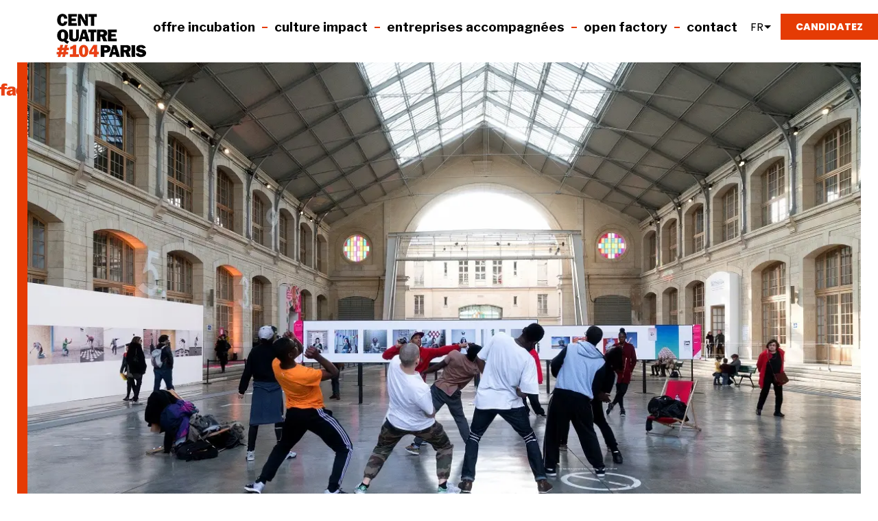

--- FILE ---
content_type: text/html; charset=UTF-8
request_url: https://www.104factory.fr/appel-a-candidatures-104factory-recrute-de-nouvelles-equipes-3/
body_size: 16226
content:
<!doctype html>
<html lang="fr-FR">
<head>
	<meta charset="UTF-8">
	<meta name="viewport" content="width=device-width, initial-scale=1">
	<link rel="profile" href="https://gmpg.org/xfn/11">
	<meta name='robots' content='index, follow, max-image-preview:large, max-snippet:-1, max-video-preview:-1' />
	<style>img:is([sizes="auto" i], [sizes^="auto," i]) { contain-intrinsic-size: 3000px 1500px }</style>
	
	<!-- This site is optimized with the Yoast SEO plugin v26.1.1 - https://yoast.com/wordpress/plugins/seo/ -->
	<title>[Appel à candidatures] 104factory recrute de nouvelles équipes ! - 104factory</title>
	<link rel="canonical" href="https://www.104factory.fr/appel-a-candidatures-104factory-recrute-de-nouvelles-equipes-3/" />
	<meta property="og:locale" content="fr_FR" />
	<meta property="og:type" content="article" />
	<meta property="og:title" content="[Appel à candidatures] 104factory recrute de nouvelles équipes ! - 104factory" />
	<meta property="og:description" content="Du 8 décembre 2022 au 31 janvier 2023, candidatez à 104factory.  https://www.youtube.com/watch?v=oZTmxagJWhk Vous êtes une jeune entreprise innovante, dans les industries culturelles et créatives, et vous souhaitez  évoluer dans un écosystème atypique et réconfortant ! Nous recherchons à accompagner en priorité des projets innovants à fort impact social et/ou environnemental. Venez grandir au sein de [&hellip;]" />
	<meta property="og:url" content="https://www.104factory.fr/appel-a-candidatures-104factory-recrute-de-nouvelles-equipes-3/" />
	<meta property="og:site_name" content="104factory" />
	<meta property="article:published_time" content="2022-12-12T11:36:28+00:00" />
	<meta property="og:image" content="https://www.104factory.fr/app/uploads/2024/03/centquatre_000526_A4_pagetitre-1.jpg" />
	<meta property="og:image:width" content="1200" />
	<meta property="og:image:height" content="797" />
	<meta property="og:image:type" content="image/jpeg" />
	<meta name="author" content="novius" />
	<meta name="twitter:card" content="summary_large_image" />
	<meta name="twitter:label1" content="Written by" />
	<meta name="twitter:data1" content="novius" />
	<meta name="twitter:label2" content="Est. reading time" />
	<meta name="twitter:data2" content="2 minutes" />
	<script type="application/ld+json" class="yoast-schema-graph">{"@context":"https://schema.org","@graph":[{"@type":"Article","@id":"https://www.104factory.fr/appel-a-candidatures-104factory-recrute-de-nouvelles-equipes-3/#article","isPartOf":{"@id":"https://www.104factory.fr/appel-a-candidatures-104factory-recrute-de-nouvelles-equipes-3/"},"author":{"name":"novius","@id":"https://www.104factory.fr/#/schema/person/aed37d72a0cbdf5cef08ae875adb4123"},"headline":"[Appel à candidatures] 104factory recrute de nouvelles équipes !","datePublished":"2022-12-12T11:36:28+00:00","mainEntityOfPage":{"@id":"https://www.104factory.fr/appel-a-candidatures-104factory-recrute-de-nouvelles-equipes-3/"},"wordCount":488,"publisher":{"@id":"https://www.104factory.fr/#organization"},"image":{"@id":"https://www.104factory.fr/appel-a-candidatures-104factory-recrute-de-nouvelles-equipes-3/#primaryimage"},"thumbnailUrl":"https://www.104factory.fr/app/uploads/2024/03/centquatre_000526_A4_pagetitre-1.jpg","articleSection":["Uncategorized"],"inLanguage":"fr-FR"},{"@type":"WebPage","@id":"https://www.104factory.fr/appel-a-candidatures-104factory-recrute-de-nouvelles-equipes-3/","url":"https://www.104factory.fr/appel-a-candidatures-104factory-recrute-de-nouvelles-equipes-3/","name":"[Appel à candidatures] 104factory recrute de nouvelles équipes ! - 104factory","isPartOf":{"@id":"https://www.104factory.fr/#website"},"primaryImageOfPage":{"@id":"https://www.104factory.fr/appel-a-candidatures-104factory-recrute-de-nouvelles-equipes-3/#primaryimage"},"image":{"@id":"https://www.104factory.fr/appel-a-candidatures-104factory-recrute-de-nouvelles-equipes-3/#primaryimage"},"thumbnailUrl":"https://www.104factory.fr/app/uploads/2024/03/centquatre_000526_A4_pagetitre-1.jpg","datePublished":"2022-12-12T11:36:28+00:00","breadcrumb":{"@id":"https://www.104factory.fr/appel-a-candidatures-104factory-recrute-de-nouvelles-equipes-3/#breadcrumb"},"inLanguage":"fr-FR","potentialAction":[{"@type":"ReadAction","target":["https://www.104factory.fr/appel-a-candidatures-104factory-recrute-de-nouvelles-equipes-3/"]}]},{"@type":"ImageObject","inLanguage":"fr-FR","@id":"https://www.104factory.fr/appel-a-candidatures-104factory-recrute-de-nouvelles-equipes-3/#primaryimage","url":"https://www.104factory.fr/app/uploads/2024/03/centquatre_000526_A4_pagetitre-1.jpg","contentUrl":"https://www.104factory.fr/app/uploads/2024/03/centquatre_000526_A4_pagetitre-1.jpg","width":1200,"height":797},{"@type":"BreadcrumbList","@id":"https://www.104factory.fr/appel-a-candidatures-104factory-recrute-de-nouvelles-equipes-3/#breadcrumb","itemListElement":[{"@type":"ListItem","position":1,"name":"Home","item":"https://www.104factory.fr/"},{"@type":"ListItem","position":2,"name":"News","item":"https://www.104factory.fr/news/"},{"@type":"ListItem","position":3,"name":"[Appel à candidatures] 104factory recrute de nouvelles équipes !"}]},{"@type":"WebSite","@id":"https://www.104factory.fr/#website","url":"https://www.104factory.fr/","name":"104factory","description":"","publisher":{"@id":"https://www.104factory.fr/#organization"},"potentialAction":[{"@type":"SearchAction","target":{"@type":"EntryPoint","urlTemplate":"https://www.104factory.fr/?s={search_term_string}"},"query-input":{"@type":"PropertyValueSpecification","valueRequired":true,"valueName":"search_term_string"}}],"inLanguage":"fr-FR"},{"@type":"Organization","@id":"https://www.104factory.fr/#organization","name":"104factory","url":"https://www.104factory.fr/","logo":{"@type":"ImageObject","inLanguage":"fr-FR","@id":"https://www.104factory.fr/#/schema/logo/image/","url":"https://www.104factory.fr/app/uploads/2024/02/104factory_logo_full.png","contentUrl":"https://www.104factory.fr/app/uploads/2024/02/104factory_logo_full.png","width":213,"height":131,"caption":"104factory"},"image":{"@id":"https://www.104factory.fr/#/schema/logo/image/"}},{"@type":"Person","@id":"https://www.104factory.fr/#/schema/person/aed37d72a0cbdf5cef08ae875adb4123","name":"novius","image":{"@type":"ImageObject","inLanguage":"fr-FR","@id":"https://www.104factory.fr/#/schema/person/image/","url":"https://secure.gravatar.com/avatar/76d402311ffdabbe7d512910aa3a752543afc91c47067e70bed6f46b62c3047b?s=96&d=mm&r=g","contentUrl":"https://secure.gravatar.com/avatar/76d402311ffdabbe7d512910aa3a752543afc91c47067e70bed6f46b62c3047b?s=96&d=mm&r=g","caption":"novius"},"sameAs":["https://www.104factory.fr/wp"],"url":"https://www.104factory.fr/author/novius/"}]}</script>
	<!-- / Yoast SEO plugin. -->


<link rel="alternate" type="application/rss+xml" title="104factory &raquo; Flux" href="https://www.104factory.fr/feed/" />
<link rel="alternate" type="application/rss+xml" title="104factory &raquo; Flux des commentaires" href="https://www.104factory.fr/comments/feed/" />
<script>
window._wpemojiSettings = {"baseUrl":"https:\/\/s.w.org\/images\/core\/emoji\/16.0.1\/72x72\/","ext":".png","svgUrl":"https:\/\/s.w.org\/images\/core\/emoji\/16.0.1\/svg\/","svgExt":".svg","source":{"concatemoji":"https:\/\/www.104factory.fr\/wp\/wp-includes\/js\/wp-emoji-release.min.js?ver=6.8.3"}};
/*! This file is auto-generated */
!function(s,n){var o,i,e;function c(e){try{var t={supportTests:e,timestamp:(new Date).valueOf()};sessionStorage.setItem(o,JSON.stringify(t))}catch(e){}}function p(e,t,n){e.clearRect(0,0,e.canvas.width,e.canvas.height),e.fillText(t,0,0);var t=new Uint32Array(e.getImageData(0,0,e.canvas.width,e.canvas.height).data),a=(e.clearRect(0,0,e.canvas.width,e.canvas.height),e.fillText(n,0,0),new Uint32Array(e.getImageData(0,0,e.canvas.width,e.canvas.height).data));return t.every(function(e,t){return e===a[t]})}function u(e,t){e.clearRect(0,0,e.canvas.width,e.canvas.height),e.fillText(t,0,0);for(var n=e.getImageData(16,16,1,1),a=0;a<n.data.length;a++)if(0!==n.data[a])return!1;return!0}function f(e,t,n,a){switch(t){case"flag":return n(e,"\ud83c\udff3\ufe0f\u200d\u26a7\ufe0f","\ud83c\udff3\ufe0f\u200b\u26a7\ufe0f")?!1:!n(e,"\ud83c\udde8\ud83c\uddf6","\ud83c\udde8\u200b\ud83c\uddf6")&&!n(e,"\ud83c\udff4\udb40\udc67\udb40\udc62\udb40\udc65\udb40\udc6e\udb40\udc67\udb40\udc7f","\ud83c\udff4\u200b\udb40\udc67\u200b\udb40\udc62\u200b\udb40\udc65\u200b\udb40\udc6e\u200b\udb40\udc67\u200b\udb40\udc7f");case"emoji":return!a(e,"\ud83e\udedf")}return!1}function g(e,t,n,a){var r="undefined"!=typeof WorkerGlobalScope&&self instanceof WorkerGlobalScope?new OffscreenCanvas(300,150):s.createElement("canvas"),o=r.getContext("2d",{willReadFrequently:!0}),i=(o.textBaseline="top",o.font="600 32px Arial",{});return e.forEach(function(e){i[e]=t(o,e,n,a)}),i}function t(e){var t=s.createElement("script");t.src=e,t.defer=!0,s.head.appendChild(t)}"undefined"!=typeof Promise&&(o="wpEmojiSettingsSupports",i=["flag","emoji"],n.supports={everything:!0,everythingExceptFlag:!0},e=new Promise(function(e){s.addEventListener("DOMContentLoaded",e,{once:!0})}),new Promise(function(t){var n=function(){try{var e=JSON.parse(sessionStorage.getItem(o));if("object"==typeof e&&"number"==typeof e.timestamp&&(new Date).valueOf()<e.timestamp+604800&&"object"==typeof e.supportTests)return e.supportTests}catch(e){}return null}();if(!n){if("undefined"!=typeof Worker&&"undefined"!=typeof OffscreenCanvas&&"undefined"!=typeof URL&&URL.createObjectURL&&"undefined"!=typeof Blob)try{var e="postMessage("+g.toString()+"("+[JSON.stringify(i),f.toString(),p.toString(),u.toString()].join(",")+"));",a=new Blob([e],{type:"text/javascript"}),r=new Worker(URL.createObjectURL(a),{name:"wpTestEmojiSupports"});return void(r.onmessage=function(e){c(n=e.data),r.terminate(),t(n)})}catch(e){}c(n=g(i,f,p,u))}t(n)}).then(function(e){for(var t in e)n.supports[t]=e[t],n.supports.everything=n.supports.everything&&n.supports[t],"flag"!==t&&(n.supports.everythingExceptFlag=n.supports.everythingExceptFlag&&n.supports[t]);n.supports.everythingExceptFlag=n.supports.everythingExceptFlag&&!n.supports.flag,n.DOMReady=!1,n.readyCallback=function(){n.DOMReady=!0}}).then(function(){return e}).then(function(){var e;n.supports.everything||(n.readyCallback(),(e=n.source||{}).concatemoji?t(e.concatemoji):e.wpemoji&&e.twemoji&&(t(e.twemoji),t(e.wpemoji)))}))}((window,document),window._wpemojiSettings);
</script>
<style id='wp-emoji-styles-inline-css'>

	img.wp-smiley, img.emoji {
		display: inline !important;
		border: none !important;
		box-shadow: none !important;
		height: 1em !important;
		width: 1em !important;
		margin: 0 0.07em !important;
		vertical-align: -0.1em !important;
		background: none !important;
		padding: 0 !important;
	}
</style>
<style id='classic-theme-styles-inline-css'>
/*! This file is auto-generated */
.wp-block-button__link{color:#fff;background-color:#32373c;border-radius:9999px;box-shadow:none;text-decoration:none;padding:calc(.667em + 2px) calc(1.333em + 2px);font-size:1.125em}.wp-block-file__button{background:#32373c;color:#fff;text-decoration:none}
</style>
<style id='global-styles-inline-css'>
:root{--wp--preset--aspect-ratio--square: 1;--wp--preset--aspect-ratio--4-3: 4/3;--wp--preset--aspect-ratio--3-4: 3/4;--wp--preset--aspect-ratio--3-2: 3/2;--wp--preset--aspect-ratio--2-3: 2/3;--wp--preset--aspect-ratio--16-9: 16/9;--wp--preset--aspect-ratio--9-16: 9/16;--wp--preset--color--black: #000000;--wp--preset--color--cyan-bluish-gray: #abb8c3;--wp--preset--color--white: #ffffff;--wp--preset--color--pale-pink: #f78da7;--wp--preset--color--vivid-red: #cf2e2e;--wp--preset--color--luminous-vivid-orange: #ff6900;--wp--preset--color--luminous-vivid-amber: #fcb900;--wp--preset--color--light-green-cyan: #7bdcb5;--wp--preset--color--vivid-green-cyan: #00d084;--wp--preset--color--pale-cyan-blue: #8ed1fc;--wp--preset--color--vivid-cyan-blue: #0693e3;--wp--preset--color--vivid-purple: #9b51e0;--wp--preset--gradient--vivid-cyan-blue-to-vivid-purple: linear-gradient(135deg,rgba(6,147,227,1) 0%,rgb(155,81,224) 100%);--wp--preset--gradient--light-green-cyan-to-vivid-green-cyan: linear-gradient(135deg,rgb(122,220,180) 0%,rgb(0,208,130) 100%);--wp--preset--gradient--luminous-vivid-amber-to-luminous-vivid-orange: linear-gradient(135deg,rgba(252,185,0,1) 0%,rgba(255,105,0,1) 100%);--wp--preset--gradient--luminous-vivid-orange-to-vivid-red: linear-gradient(135deg,rgba(255,105,0,1) 0%,rgb(207,46,46) 100%);--wp--preset--gradient--very-light-gray-to-cyan-bluish-gray: linear-gradient(135deg,rgb(238,238,238) 0%,rgb(169,184,195) 100%);--wp--preset--gradient--cool-to-warm-spectrum: linear-gradient(135deg,rgb(74,234,220) 0%,rgb(151,120,209) 20%,rgb(207,42,186) 40%,rgb(238,44,130) 60%,rgb(251,105,98) 80%,rgb(254,248,76) 100%);--wp--preset--gradient--blush-light-purple: linear-gradient(135deg,rgb(255,206,236) 0%,rgb(152,150,240) 100%);--wp--preset--gradient--blush-bordeaux: linear-gradient(135deg,rgb(254,205,165) 0%,rgb(254,45,45) 50%,rgb(107,0,62) 100%);--wp--preset--gradient--luminous-dusk: linear-gradient(135deg,rgb(255,203,112) 0%,rgb(199,81,192) 50%,rgb(65,88,208) 100%);--wp--preset--gradient--pale-ocean: linear-gradient(135deg,rgb(255,245,203) 0%,rgb(182,227,212) 50%,rgb(51,167,181) 100%);--wp--preset--gradient--electric-grass: linear-gradient(135deg,rgb(202,248,128) 0%,rgb(113,206,126) 100%);--wp--preset--gradient--midnight: linear-gradient(135deg,rgb(2,3,129) 0%,rgb(40,116,252) 100%);--wp--preset--font-size--small: 13px;--wp--preset--font-size--medium: 20px;--wp--preset--font-size--large: 36px;--wp--preset--font-size--x-large: 42px;--wp--preset--spacing--20: 0.44rem;--wp--preset--spacing--30: 0.67rem;--wp--preset--spacing--40: 1rem;--wp--preset--spacing--50: 1.5rem;--wp--preset--spacing--60: 2.25rem;--wp--preset--spacing--70: 3.38rem;--wp--preset--spacing--80: 5.06rem;--wp--preset--shadow--natural: 6px 6px 9px rgba(0, 0, 0, 0.2);--wp--preset--shadow--deep: 12px 12px 50px rgba(0, 0, 0, 0.4);--wp--preset--shadow--sharp: 6px 6px 0px rgba(0, 0, 0, 0.2);--wp--preset--shadow--outlined: 6px 6px 0px -3px rgba(255, 255, 255, 1), 6px 6px rgba(0, 0, 0, 1);--wp--preset--shadow--crisp: 6px 6px 0px rgba(0, 0, 0, 1);}:where(.is-layout-flex){gap: 0.5em;}:where(.is-layout-grid){gap: 0.5em;}body .is-layout-flex{display: flex;}.is-layout-flex{flex-wrap: wrap;align-items: center;}.is-layout-flex > :is(*, div){margin: 0;}body .is-layout-grid{display: grid;}.is-layout-grid > :is(*, div){margin: 0;}:where(.wp-block-columns.is-layout-flex){gap: 2em;}:where(.wp-block-columns.is-layout-grid){gap: 2em;}:where(.wp-block-post-template.is-layout-flex){gap: 1.25em;}:where(.wp-block-post-template.is-layout-grid){gap: 1.25em;}.has-black-color{color: var(--wp--preset--color--black) !important;}.has-cyan-bluish-gray-color{color: var(--wp--preset--color--cyan-bluish-gray) !important;}.has-white-color{color: var(--wp--preset--color--white) !important;}.has-pale-pink-color{color: var(--wp--preset--color--pale-pink) !important;}.has-vivid-red-color{color: var(--wp--preset--color--vivid-red) !important;}.has-luminous-vivid-orange-color{color: var(--wp--preset--color--luminous-vivid-orange) !important;}.has-luminous-vivid-amber-color{color: var(--wp--preset--color--luminous-vivid-amber) !important;}.has-light-green-cyan-color{color: var(--wp--preset--color--light-green-cyan) !important;}.has-vivid-green-cyan-color{color: var(--wp--preset--color--vivid-green-cyan) !important;}.has-pale-cyan-blue-color{color: var(--wp--preset--color--pale-cyan-blue) !important;}.has-vivid-cyan-blue-color{color: var(--wp--preset--color--vivid-cyan-blue) !important;}.has-vivid-purple-color{color: var(--wp--preset--color--vivid-purple) !important;}.has-black-background-color{background-color: var(--wp--preset--color--black) !important;}.has-cyan-bluish-gray-background-color{background-color: var(--wp--preset--color--cyan-bluish-gray) !important;}.has-white-background-color{background-color: var(--wp--preset--color--white) !important;}.has-pale-pink-background-color{background-color: var(--wp--preset--color--pale-pink) !important;}.has-vivid-red-background-color{background-color: var(--wp--preset--color--vivid-red) !important;}.has-luminous-vivid-orange-background-color{background-color: var(--wp--preset--color--luminous-vivid-orange) !important;}.has-luminous-vivid-amber-background-color{background-color: var(--wp--preset--color--luminous-vivid-amber) !important;}.has-light-green-cyan-background-color{background-color: var(--wp--preset--color--light-green-cyan) !important;}.has-vivid-green-cyan-background-color{background-color: var(--wp--preset--color--vivid-green-cyan) !important;}.has-pale-cyan-blue-background-color{background-color: var(--wp--preset--color--pale-cyan-blue) !important;}.has-vivid-cyan-blue-background-color{background-color: var(--wp--preset--color--vivid-cyan-blue) !important;}.has-vivid-purple-background-color{background-color: var(--wp--preset--color--vivid-purple) !important;}.has-black-border-color{border-color: var(--wp--preset--color--black) !important;}.has-cyan-bluish-gray-border-color{border-color: var(--wp--preset--color--cyan-bluish-gray) !important;}.has-white-border-color{border-color: var(--wp--preset--color--white) !important;}.has-pale-pink-border-color{border-color: var(--wp--preset--color--pale-pink) !important;}.has-vivid-red-border-color{border-color: var(--wp--preset--color--vivid-red) !important;}.has-luminous-vivid-orange-border-color{border-color: var(--wp--preset--color--luminous-vivid-orange) !important;}.has-luminous-vivid-amber-border-color{border-color: var(--wp--preset--color--luminous-vivid-amber) !important;}.has-light-green-cyan-border-color{border-color: var(--wp--preset--color--light-green-cyan) !important;}.has-vivid-green-cyan-border-color{border-color: var(--wp--preset--color--vivid-green-cyan) !important;}.has-pale-cyan-blue-border-color{border-color: var(--wp--preset--color--pale-cyan-blue) !important;}.has-vivid-cyan-blue-border-color{border-color: var(--wp--preset--color--vivid-cyan-blue) !important;}.has-vivid-purple-border-color{border-color: var(--wp--preset--color--vivid-purple) !important;}.has-vivid-cyan-blue-to-vivid-purple-gradient-background{background: var(--wp--preset--gradient--vivid-cyan-blue-to-vivid-purple) !important;}.has-light-green-cyan-to-vivid-green-cyan-gradient-background{background: var(--wp--preset--gradient--light-green-cyan-to-vivid-green-cyan) !important;}.has-luminous-vivid-amber-to-luminous-vivid-orange-gradient-background{background: var(--wp--preset--gradient--luminous-vivid-amber-to-luminous-vivid-orange) !important;}.has-luminous-vivid-orange-to-vivid-red-gradient-background{background: var(--wp--preset--gradient--luminous-vivid-orange-to-vivid-red) !important;}.has-very-light-gray-to-cyan-bluish-gray-gradient-background{background: var(--wp--preset--gradient--very-light-gray-to-cyan-bluish-gray) !important;}.has-cool-to-warm-spectrum-gradient-background{background: var(--wp--preset--gradient--cool-to-warm-spectrum) !important;}.has-blush-light-purple-gradient-background{background: var(--wp--preset--gradient--blush-light-purple) !important;}.has-blush-bordeaux-gradient-background{background: var(--wp--preset--gradient--blush-bordeaux) !important;}.has-luminous-dusk-gradient-background{background: var(--wp--preset--gradient--luminous-dusk) !important;}.has-pale-ocean-gradient-background{background: var(--wp--preset--gradient--pale-ocean) !important;}.has-electric-grass-gradient-background{background: var(--wp--preset--gradient--electric-grass) !important;}.has-midnight-gradient-background{background: var(--wp--preset--gradient--midnight) !important;}.has-small-font-size{font-size: var(--wp--preset--font-size--small) !important;}.has-medium-font-size{font-size: var(--wp--preset--font-size--medium) !important;}.has-large-font-size{font-size: var(--wp--preset--font-size--large) !important;}.has-x-large-font-size{font-size: var(--wp--preset--font-size--x-large) !important;}
:where(.wp-block-post-template.is-layout-flex){gap: 1.25em;}:where(.wp-block-post-template.is-layout-grid){gap: 1.25em;}
:where(.wp-block-columns.is-layout-flex){gap: 2em;}:where(.wp-block-columns.is-layout-grid){gap: 2em;}
:root :where(.wp-block-pullquote){font-size: 1.5em;line-height: 1.6;}
</style>
<link rel='stylesheet' id='hello-elementor-css' href='https://www.104factory.fr/app/themes/hello-elementor/style.min.css?ver=3.0.1' media='all' />
<link rel='stylesheet' id='hello-elementor-theme-style-css' href='https://www.104factory.fr/app/themes/hello-elementor/theme.min.css?ver=3.0.1' media='all' />
<link rel='stylesheet' id='hello-elementor-header-footer-css' href='https://www.104factory.fr/app/themes/hello-elementor/header-footer.min.css?ver=3.0.1' media='all' />
<link rel='stylesheet' id='elementor-frontend-css' href='https://www.104factory.fr/app/plugins/elementor/assets/css/frontend.min.css?ver=3.32.4' media='all' />
<link rel='stylesheet' id='elementor-post-4-css' href='https://www.104factory.fr/app/uploads/elementor/css/post-4.css?ver=1761728263' media='all' />
<link rel='stylesheet' id='widget-image-css' href='https://www.104factory.fr/app/plugins/elementor/assets/css/widget-image.min.css?ver=3.32.4' media='all' />
<link rel='stylesheet' id='widget-nav-menu-css' href='https://www.104factory.fr/app/plugins/elementor-pro/assets/css/widget-nav-menu.min.css?ver=3.32.1' media='all' />
<link rel='stylesheet' id='e-sticky-css' href='https://www.104factory.fr/app/plugins/elementor-pro/assets/css/modules/sticky.min.css?ver=3.32.1' media='all' />
<link rel='stylesheet' id='widget-social-icons-css' href='https://www.104factory.fr/app/plugins/elementor/assets/css/widget-social-icons.min.css?ver=3.32.4' media='all' />
<link rel='stylesheet' id='e-apple-webkit-css' href='https://www.104factory.fr/app/plugins/elementor/assets/css/conditionals/apple-webkit.min.css?ver=3.32.4' media='all' />
<link rel='stylesheet' id='widget-heading-css' href='https://www.104factory.fr/app/plugins/elementor/assets/css/widget-heading.min.css?ver=3.32.4' media='all' />
<link rel='stylesheet' id='dashicons-css' href='https://www.104factory.fr/wp/wp-includes/css/dashicons.min.css?ver=6.8.3' media='all' />
<link rel='stylesheet' id='cpel-language-switcher-css' href='https://www.104factory.fr/app/plugins/connect-polylang-elementor/assets/css/language-switcher.min.css?ver=2.5.2' media='all' />
<link rel='stylesheet' id='elementor-post-65-css' href='https://www.104factory.fr/app/uploads/elementor/css/post-65.css?ver=1764950283' media='all' />
<link rel='stylesheet' id='elementor-post-109-css' href='https://www.104factory.fr/app/uploads/elementor/css/post-109.css?ver=1761728263' media='all' />
<link rel='stylesheet' id='elementor-post-1258-css' href='https://www.104factory.fr/app/uploads/elementor/css/post-1258.css?ver=1761728399' media='all' />
<link rel='stylesheet' id='elementor-gf-librefranklin-css' href='https://fonts.googleapis.com/css?family=Libre+Franklin:100,100italic,200,200italic,300,300italic,400,400italic,500,500italic,600,600italic,700,700italic,800,800italic,900,900italic&#038;display=swap' media='all' />
<link rel='stylesheet' id='elementor-gf-poppins-css' href='https://fonts.googleapis.com/css?family=Poppins:100,100italic,200,200italic,300,300italic,400,400italic,500,500italic,600,600italic,700,700italic,800,800italic,900,900italic&#038;display=swap' media='all' />
<script src="https://www.104factory.fr/wp/wp-includes/js/jquery/jquery.min.js?ver=3.7.1" id="jquery-core-js"></script>
<script src="https://www.104factory.fr/wp/wp-includes/js/jquery/jquery-migrate.min.js?ver=3.4.1" id="jquery-migrate-js"></script>
<link rel="https://api.w.org/" href="https://www.104factory.fr/wp-json/" /><link rel="alternate" title="JSON" type="application/json" href="https://www.104factory.fr/wp-json/wp/v2/posts/3913" /><meta name="generator" content="WordPress 6.8.3" />
<link rel='shortlink' href='https://www.104factory.fr/?p=3913' />
<link rel="alternate" title="oEmbed (JSON)" type="application/json+oembed" href="https://www.104factory.fr/wp-json/oembed/1.0/embed?url=https%3A%2F%2Fwww.104factory.fr%2Fappel-a-candidatures-104factory-recrute-de-nouvelles-equipes-3%2F" />
<link rel="alternate" title="oEmbed (XML)" type="text/xml+oembed" href="https://www.104factory.fr/wp-json/oembed/1.0/embed?url=https%3A%2F%2Fwww.104factory.fr%2Fappel-a-candidatures-104factory-recrute-de-nouvelles-equipes-3%2F&#038;format=xml" />
<meta name="generator" content="Elementor 3.32.4; features: e_font_icon_svg, additional_custom_breakpoints; settings: css_print_method-external, google_font-enabled, font_display-swap">
<!-- Google tag (gtag.js) -->
<script async src="https://www.googletagmanager.com/gtag/js?id=G-2G4MW6P7M6"></script>
<script>
  window.dataLayer = window.dataLayer || [];
  function gtag(){dataLayer.push(arguments);}
  gtag('js', new Date());

  gtag('config', 'G-2G4MW6P7M6');
</script>
			<style>
				.e-con.e-parent:nth-of-type(n+4):not(.e-lazyloaded):not(.e-no-lazyload),
				.e-con.e-parent:nth-of-type(n+4):not(.e-lazyloaded):not(.e-no-lazyload) * {
					background-image: none !important;
				}
				@media screen and (max-height: 1024px) {
					.e-con.e-parent:nth-of-type(n+3):not(.e-lazyloaded):not(.e-no-lazyload),
					.e-con.e-parent:nth-of-type(n+3):not(.e-lazyloaded):not(.e-no-lazyload) * {
						background-image: none !important;
					}
				}
				@media screen and (max-height: 640px) {
					.e-con.e-parent:nth-of-type(n+2):not(.e-lazyloaded):not(.e-no-lazyload),
					.e-con.e-parent:nth-of-type(n+2):not(.e-lazyloaded):not(.e-no-lazyload) * {
						background-image: none !important;
					}
				}
			</style>
			<link rel="icon" href="https://www.104factory.fr/app/uploads/2024/02/favicon.png" sizes="32x32" />
<link rel="icon" href="https://www.104factory.fr/app/uploads/2024/02/favicon.png" sizes="192x192" />
<link rel="apple-touch-icon" href="https://www.104factory.fr/app/uploads/2024/02/favicon.png" />
<meta name="msapplication-TileImage" content="https://www.104factory.fr/app/uploads/2024/02/favicon.png" />
		<style id="wp-custom-css">
			.cl-red {
	color: #e53b02;
}

.bd-left h2:before {
	  content: "";
    display: block;
    width: 15px;
    height: 2rem;
    background-color: #e53b02;
    margin: 0.2rem 0;
}
.bd-left h2:after {
    content: "";
    display: block;
    width: 15px;
    height: 2rem;
    background-color: #e53b02;
    margin: 0.2rem 0;
}

.elementor-element-bc87dd9 a.elementor-button.elementor-button-link.elementor-size-sm:hover, .elementor-1245 .elementor-element.elementor-element-cd7d312 .elementor-button:hover{
	color:#000000; 
	border-bottom:solid 2px #000000;
}

.e-con-inner .cpel-switcher--layout-dropdown .cpel-switcher__toggle:after{
	content: '';
    position: absolute;
    left: 30px;
    top: 10px;
    width: 10px;!important
    height: 0;
    border-left: 5px solid transparent;
    border-right: 5px solid transparent;
    border-top: 5px solid #000;
    clear: both;
}		</style>
		</head>
<body class="wp-singular post-template-default single single-post postid-3913 single-format-standard wp-custom-logo wp-theme-hello-elementor elementor-default elementor-kit-4 elementor-page elementor-page-3913 elementor-page-1258">


<a class="skip-link screen-reader-text" href="#content">Skip to content</a>

		<header data-elementor-type="header" data-elementor-id="65" class="elementor elementor-65 elementor-location-header" data-elementor-post-type="elementor_library">
			<div class="elementor-element elementor-element-b9fafae elementor-hidden-mobile e-flex e-con-boxed e-con e-parent" data-id="b9fafae" data-element_type="container" data-settings="{&quot;background_background&quot;:&quot;classic&quot;}">
					<div class="e-con-inner">
				<div class="elementor-element elementor-element-94a934f elementor-widget elementor-widget-theme-site-logo elementor-widget-image" data-id="94a934f" data-element_type="widget" data-widget_type="theme-site-logo.default">
				<div class="elementor-widget-container">
											<a href="https://www.104factory.fr">
			<img width="213" height="131" src="https://www.104factory.fr/app/uploads/2024/02/104factory_logo_full.png" class="attachment-full size-full wp-image-6" alt="" />				</a>
											</div>
				</div>
				<div class="elementor-element elementor-element-c369c0b elementor-nav-menu--dropdown-tablet elementor-nav-menu__text-align-aside elementor-nav-menu--toggle elementor-nav-menu--burger elementor-widget elementor-widget-nav-menu" data-id="c369c0b" data-element_type="widget" data-settings="{&quot;layout&quot;:&quot;horizontal&quot;,&quot;submenu_icon&quot;:{&quot;value&quot;:&quot;&lt;svg aria-hidden=\&quot;true\&quot; class=\&quot;e-font-icon-svg e-fas-caret-down\&quot; viewBox=\&quot;0 0 320 512\&quot; xmlns=\&quot;http:\/\/www.w3.org\/2000\/svg\&quot;&gt;&lt;path d=\&quot;M31.3 192h257.3c17.8 0 26.7 21.5 14.1 34.1L174.1 354.8c-7.8 7.8-20.5 7.8-28.3 0L17.2 226.1C4.6 213.5 13.5 192 31.3 192z\&quot;&gt;&lt;\/path&gt;&lt;\/svg&gt;&quot;,&quot;library&quot;:&quot;fa-solid&quot;},&quot;toggle&quot;:&quot;burger&quot;}" data-widget_type="nav-menu.default">
				<div class="elementor-widget-container">
								<nav aria-label="Menu" class="elementor-nav-menu--main elementor-nav-menu__container elementor-nav-menu--layout-horizontal e--pointer-underline e--animation-grow">
				<ul id="menu-1-c369c0b" class="elementor-nav-menu"><li class="menu-item menu-item-type-post_type menu-item-object-page menu-item-23"><a href="https://www.104factory.fr/offre-incubation/" class="elementor-item">Offre incubation</a></li>
<li class="menu-item menu-item-type-post_type menu-item-object-page menu-item-24"><a href="https://www.104factory.fr/culture-impact/" class="elementor-item">Culture Impact</a></li>
<li class="menu-item menu-item-type-post_type menu-item-object-page menu-item-25"><a href="https://www.104factory.fr/entreprises-hebergees/" class="elementor-item">Entreprises accompagnées</a></li>
<li class="menu-item menu-item-type-post_type menu-item-object-page menu-item-26"><a href="https://www.104factory.fr/open-factory/" class="elementor-item">OPEN FACTORY</a></li>
<li class="menu-item menu-item-type-post_type menu-item-object-page menu-item-27"><a href="https://www.104factory.fr/contact/" class="elementor-item">Contact</a></li>
</ul>			</nav>
					<div class="elementor-menu-toggle" role="button" tabindex="0" aria-label="Menu Toggle" aria-expanded="false">
			<svg aria-hidden="true" role="presentation" class="elementor-menu-toggle__icon--open e-font-icon-svg e-eicon-menu-bar" viewBox="0 0 1000 1000" xmlns="http://www.w3.org/2000/svg"><path d="M104 333H896C929 333 958 304 958 271S929 208 896 208H104C71 208 42 237 42 271S71 333 104 333ZM104 583H896C929 583 958 554 958 521S929 458 896 458H104C71 458 42 487 42 521S71 583 104 583ZM104 833H896C929 833 958 804 958 771S929 708 896 708H104C71 708 42 737 42 771S71 833 104 833Z"></path></svg><svg aria-hidden="true" role="presentation" class="elementor-menu-toggle__icon--close e-font-icon-svg e-eicon-close" viewBox="0 0 1000 1000" xmlns="http://www.w3.org/2000/svg"><path d="M742 167L500 408 258 167C246 154 233 150 217 150 196 150 179 158 167 167 154 179 150 196 150 212 150 229 154 242 171 254L408 500 167 742C138 771 138 800 167 829 196 858 225 858 254 829L496 587 738 829C750 842 767 846 783 846 800 846 817 842 829 829 842 817 846 804 846 783 846 767 842 750 829 737L588 500 833 258C863 229 863 200 833 171 804 137 775 137 742 167Z"></path></svg>		</div>
					<nav class="elementor-nav-menu--dropdown elementor-nav-menu__container" aria-hidden="true">
				<ul id="menu-2-c369c0b" class="elementor-nav-menu"><li class="menu-item menu-item-type-post_type menu-item-object-page menu-item-23"><a href="https://www.104factory.fr/offre-incubation/" class="elementor-item" tabindex="-1">Offre incubation</a></li>
<li class="menu-item menu-item-type-post_type menu-item-object-page menu-item-24"><a href="https://www.104factory.fr/culture-impact/" class="elementor-item" tabindex="-1">Culture Impact</a></li>
<li class="menu-item menu-item-type-post_type menu-item-object-page menu-item-25"><a href="https://www.104factory.fr/entreprises-hebergees/" class="elementor-item" tabindex="-1">Entreprises accompagnées</a></li>
<li class="menu-item menu-item-type-post_type menu-item-object-page menu-item-26"><a href="https://www.104factory.fr/open-factory/" class="elementor-item" tabindex="-1">OPEN FACTORY</a></li>
<li class="menu-item menu-item-type-post_type menu-item-object-page menu-item-27"><a href="https://www.104factory.fr/contact/" class="elementor-item" tabindex="-1">Contact</a></li>
</ul>			</nav>
						</div>
				</div>
				<div style="--langs:1" class="elementor-element elementor-element-a31e547 cpel-switcher--layout-dropdown cpel-switcher--drop-on-hover cpel-switcher--align-left cpel-switcher--drop-to-down elementor-widget elementor-widget-polylang-language-switcher" data-id="a31e547" data-element_type="widget" data-widget_type="polylang-language-switcher.default">
				<div class="elementor-widget-container">
					<nav class="cpel-switcher__nav"><div class="cpel-switcher__toggle cpel-switcher__lang" onclick="this.classList.toggle('cpel-switcher__toggle--on')"><a lang="fr-FR" hreflang="fr-FR" href="https://www.104factory.fr/appel-a-candidatures-104factory-recrute-de-nouvelles-equipes-3/"><span class="cpel-switcher__code">FR</span><i class="cpel-switcher__icon fas fa-angle-down" aria-hidden="true"></i></a></div><ul class="cpel-switcher__list"><li class="cpel-switcher__lang"><a lang="en-US" hreflang="en-US" href="https://www.104factory.fr/en/"><span class="cpel-switcher__code">EN</span></a></li></ul></nav>				</div>
				</div>
				<div class="elementor-element elementor-element-2a43f5a elementor-align-center elementor-widget elementor-widget-button" data-id="2a43f5a" data-element_type="widget" data-widget_type="button.default">
				<div class="elementor-widget-container">
									<div class="elementor-button-wrapper">
					<a class="elementor-button elementor-button-link elementor-size-lg" href="https://www.104factory.fr/formulaire-de-candidature/">
						<span class="elementor-button-content-wrapper">
									<span class="elementor-button-text">Candidatez</span>
					</span>
					</a>
				</div>
								</div>
				</div>
					</div>
				</div>
		<div class="elementor-element elementor-element-a7ccc07 elementor-hidden-mobile e-flex e-con-boxed e-con e-parent" data-id="a7ccc07" data-element_type="container" id="menuhopin" data-settings="{&quot;background_background&quot;:&quot;classic&quot;}">
					<div class="e-con-inner">
				<div class="elementor-element elementor-element-8b5cd89 elementor-widget elementor-widget-image" data-id="8b5cd89" data-element_type="widget" data-widget_type="image.default">
				<div class="elementor-widget-container">
																<a href="https://www.104factory.fr">
							<img width="800" height="516" src="https://www.104factory.fr/app/uploads/2024/02/Calque_2.svg" class="attachment-large size-large wp-image-1661" alt="" />								</a>
															</div>
				</div>
				<div class="elementor-element elementor-element-78c90d2 elementor-nav-menu--dropdown-tablet elementor-nav-menu__text-align-aside elementor-nav-menu--toggle elementor-nav-menu--burger elementor-widget elementor-widget-nav-menu" data-id="78c90d2" data-element_type="widget" data-settings="{&quot;layout&quot;:&quot;horizontal&quot;,&quot;submenu_icon&quot;:{&quot;value&quot;:&quot;&lt;svg aria-hidden=\&quot;true\&quot; class=\&quot;e-font-icon-svg e-fas-caret-down\&quot; viewBox=\&quot;0 0 320 512\&quot; xmlns=\&quot;http:\/\/www.w3.org\/2000\/svg\&quot;&gt;&lt;path d=\&quot;M31.3 192h257.3c17.8 0 26.7 21.5 14.1 34.1L174.1 354.8c-7.8 7.8-20.5 7.8-28.3 0L17.2 226.1C4.6 213.5 13.5 192 31.3 192z\&quot;&gt;&lt;\/path&gt;&lt;\/svg&gt;&quot;,&quot;library&quot;:&quot;fa-solid&quot;},&quot;toggle&quot;:&quot;burger&quot;}" data-widget_type="nav-menu.default">
				<div class="elementor-widget-container">
								<nav aria-label="Menu" class="elementor-nav-menu--main elementor-nav-menu__container elementor-nav-menu--layout-horizontal e--pointer-underline e--animation-grow">
				<ul id="menu-1-78c90d2" class="elementor-nav-menu"><li class="menu-item menu-item-type-post_type menu-item-object-page menu-item-23"><a href="https://www.104factory.fr/offre-incubation/" class="elementor-item">Offre incubation</a></li>
<li class="menu-item menu-item-type-post_type menu-item-object-page menu-item-24"><a href="https://www.104factory.fr/culture-impact/" class="elementor-item">Culture Impact</a></li>
<li class="menu-item menu-item-type-post_type menu-item-object-page menu-item-25"><a href="https://www.104factory.fr/entreprises-hebergees/" class="elementor-item">Entreprises accompagnées</a></li>
<li class="menu-item menu-item-type-post_type menu-item-object-page menu-item-26"><a href="https://www.104factory.fr/open-factory/" class="elementor-item">OPEN FACTORY</a></li>
<li class="menu-item menu-item-type-post_type menu-item-object-page menu-item-27"><a href="https://www.104factory.fr/contact/" class="elementor-item">Contact</a></li>
</ul>			</nav>
					<div class="elementor-menu-toggle" role="button" tabindex="0" aria-label="Menu Toggle" aria-expanded="false">
			<svg aria-hidden="true" role="presentation" class="elementor-menu-toggle__icon--open e-font-icon-svg e-eicon-menu-bar" viewBox="0 0 1000 1000" xmlns="http://www.w3.org/2000/svg"><path d="M104 333H896C929 333 958 304 958 271S929 208 896 208H104C71 208 42 237 42 271S71 333 104 333ZM104 583H896C929 583 958 554 958 521S929 458 896 458H104C71 458 42 487 42 521S71 583 104 583ZM104 833H896C929 833 958 804 958 771S929 708 896 708H104C71 708 42 737 42 771S71 833 104 833Z"></path></svg><svg aria-hidden="true" role="presentation" class="elementor-menu-toggle__icon--close e-font-icon-svg e-eicon-close" viewBox="0 0 1000 1000" xmlns="http://www.w3.org/2000/svg"><path d="M742 167L500 408 258 167C246 154 233 150 217 150 196 150 179 158 167 167 154 179 150 196 150 212 150 229 154 242 171 254L408 500 167 742C138 771 138 800 167 829 196 858 225 858 254 829L496 587 738 829C750 842 767 846 783 846 800 846 817 842 829 829 842 817 846 804 846 783 846 767 842 750 829 737L588 500 833 258C863 229 863 200 833 171 804 137 775 137 742 167Z"></path></svg>		</div>
					<nav class="elementor-nav-menu--dropdown elementor-nav-menu__container" aria-hidden="true">
				<ul id="menu-2-78c90d2" class="elementor-nav-menu"><li class="menu-item menu-item-type-post_type menu-item-object-page menu-item-23"><a href="https://www.104factory.fr/offre-incubation/" class="elementor-item" tabindex="-1">Offre incubation</a></li>
<li class="menu-item menu-item-type-post_type menu-item-object-page menu-item-24"><a href="https://www.104factory.fr/culture-impact/" class="elementor-item" tabindex="-1">Culture Impact</a></li>
<li class="menu-item menu-item-type-post_type menu-item-object-page menu-item-25"><a href="https://www.104factory.fr/entreprises-hebergees/" class="elementor-item" tabindex="-1">Entreprises accompagnées</a></li>
<li class="menu-item menu-item-type-post_type menu-item-object-page menu-item-26"><a href="https://www.104factory.fr/open-factory/" class="elementor-item" tabindex="-1">OPEN FACTORY</a></li>
<li class="menu-item menu-item-type-post_type menu-item-object-page menu-item-27"><a href="https://www.104factory.fr/contact/" class="elementor-item" tabindex="-1">Contact</a></li>
</ul>			</nav>
						</div>
				</div>
				<div class="elementor-element elementor-element-d86c4c5 elementor-align-center elementor-widget elementor-widget-button" data-id="d86c4c5" data-element_type="widget" data-widget_type="button.default">
				<div class="elementor-widget-container">
									<div class="elementor-button-wrapper">
					<a class="elementor-button elementor-button-link elementor-size-lg" href="/candidatez/">
						<span class="elementor-button-content-wrapper">
									<span class="elementor-button-text">Candidatez</span>
					</span>
					</a>
				</div>
								</div>
				</div>
					</div>
				</div>
		<div class="elementor-element elementor-element-cd54eae elementor-hidden-mobile e-flex e-con-boxed e-con e-parent" data-id="cd54eae" data-element_type="container">
					<div class="e-con-inner">
				<div class="elementor-element elementor-element-f6314a4 elementor-widget elementor-widget-html" data-id="f6314a4" data-element_type="widget" data-widget_type="html.default">
				<div class="elementor-widget-container">
					<script>
document.addEventListener('DOMContentLoaded', function() {
    document.addEventListener('scroll', function() {
        let y = window.scrollY;
        let menuhopin = document.getElementById('menuhopin');
        if (y > 250) { /* change this value here to make it show up at your desired scroll location. */
            menuhopin.classList.add('headershow');
        } else {
            menuhopin.classList.remove('headershow');
        }
    });
});
</script>
<style>
.elementor-nav-menu__container{
top:0px!important;
}
#menuhopin.headershow{
transform: translateY(0);
}
#menuhopin{
position: fixed;
top:0;
width: 100%;
-webkit-transition: transform 0.34s ease;
transition : transform 0.34s ease;
transform: translateY(-100px); /*adjust this value to the height of your header*/
}
</style>				</div>
				</div>
					</div>
				</div>
		<div class="elementor-element elementor-element-c5764cf elementor-hidden-desktop elementor-hidden-tablet e-flex e-con-boxed e-con e-parent" data-id="c5764cf" data-element_type="container" data-settings="{&quot;background_background&quot;:&quot;classic&quot;,&quot;sticky&quot;:&quot;top&quot;,&quot;sticky_on&quot;:[&quot;desktop&quot;,&quot;tablet&quot;,&quot;mobile&quot;],&quot;sticky_offset&quot;:0,&quot;sticky_effects_offset&quot;:0,&quot;sticky_anchor_link_offset&quot;:0}">
					<div class="e-con-inner">
				<div class="elementor-element elementor-element-ef9866f elementor-widget elementor-widget-image" data-id="ef9866f" data-element_type="widget" data-widget_type="image.default">
				<div class="elementor-widget-container">
																<a href="https://www.104factory.fr">
							<img width="800" height="438" src="https://www.104factory.fr/app/uploads/2024/02/104factory-logo-mobile.svg" class="attachment-large size-large wp-image-1677" alt="" />								</a>
															</div>
				</div>
				<div class="elementor-element elementor-element-3e86f61 elementor-view-default elementor-widget elementor-widget-icon" data-id="3e86f61" data-element_type="widget" data-widget_type="icon.default">
				<div class="elementor-widget-container">
							<div class="elementor-icon-wrapper">
			<a class="elementor-icon" href="#elementor-action%3Aaction%3Dpopup%3Aopen%26settings%3DeyJpZCI6IjE4ODUiLCJ0b2dnbGUiOmZhbHNlfQ%3D%3D">
			<svg aria-hidden="true" class="e-font-icon-svg e-fas-bars" viewBox="0 0 448 512" xmlns="http://www.w3.org/2000/svg"><path d="M16 132h416c8.837 0 16-7.163 16-16V76c0-8.837-7.163-16-16-16H16C7.163 60 0 67.163 0 76v40c0 8.837 7.163 16 16 16zm0 160h416c8.837 0 16-7.163 16-16v-40c0-8.837-7.163-16-16-16H16c-8.837 0-16 7.163-16 16v40c0 8.837 7.163 16 16 16zm0 160h416c8.837 0 16-7.163 16-16v-40c0-8.837-7.163-16-16-16H16c-8.837 0-16 7.163-16 16v40c0 8.837 7.163 16 16 16z"></path></svg>			</a>
		</div>
						</div>
				</div>
					</div>
				</div>
				</header>
				<div data-elementor-type="single-post" data-elementor-id="1258" class="elementor elementor-1258 elementor-location-single post-3913 post type-post status-publish format-standard has-post-thumbnail hentry category-uncategorized" data-elementor-post-type="elementor_library">
			<div class="elementor-element elementor-element-437ccfb e-flex e-con-boxed e-con e-parent" data-id="437ccfb" data-element_type="container">
					<div class="e-con-inner">
		<div class="elementor-element elementor-element-52c5ebaa e-con-full e-flex e-con e-child" data-id="52c5ebaa" data-element_type="container">
				<div class="elementor-element elementor-element-553e3a0 elementor-widget elementor-widget-image" data-id="553e3a0" data-element_type="widget" data-widget_type="image.default">
				<div class="elementor-widget-container">
															<img width="1200" height="797" src="https://www.104factory.fr/app/uploads/2024/03/centquatre_000526_A4_pagetitre-1.jpg" class="attachment-1536x1536 size-1536x1536 wp-image-3914" alt="" srcset="https://www.104factory.fr/app/uploads/2024/03/centquatre_000526_A4_pagetitre-1.jpg 1200w, https://www.104factory.fr/app/uploads/2024/03/centquatre_000526_A4_pagetitre-1-300x199.jpg 300w, https://www.104factory.fr/app/uploads/2024/03/centquatre_000526_A4_pagetitre-1-1024x680.jpg 1024w, https://www.104factory.fr/app/uploads/2024/03/centquatre_000526_A4_pagetitre-1-768x510.jpg 768w" sizes="(max-width: 1200px) 100vw, 1200px" />															</div>
				</div>
				</div>
				<div class="elementor-element elementor-element-4d229574 elementor-widget elementor-widget-heading" data-id="4d229574" data-element_type="widget" data-widget_type="heading.default">
				<div class="elementor-widget-container">
					<h1 class="elementor-heading-title elementor-size-default">[Appel à candidatures] 104factory recrute de nouvelles équipes !</h1>				</div>
				</div>
					</div>
				</div>
		<div class="elementor-element elementor-element-7bd4a9f2 e-flex e-con-boxed e-con e-parent" data-id="7bd4a9f2" data-element_type="container">
					<div class="e-con-inner">
				<div class="elementor-element elementor-element-32f86cee elementor-widget elementor-widget-theme-post-content" data-id="32f86cee" data-element_type="widget" data-widget_type="theme-post-content.default">
				<div class="elementor-widget-container">
					<h3>Du 8 décembre 2022 au 31 janvier 2023, candidatez à 104factory. </h3>
<p>https://www.youtube.com/watch?v=oZTmxagJWhk</p>
<p><strong>Vous êtes une jeune entreprise innovante</strong>, dans les industries culturelles et créatives, et vous souhaitez  évoluer dans un écosystème atypique et réconfortant !</p>
<p>Nous recherchons à accompagner en priorité des projets innovants à fort impact social et/ou environnemental.</p>
<p>Venez grandir au sein de notre communauté, développer des expérimentations pour permettre d&rsquo;améliorer vos produits ou services innovants.</p>
<p>Nous recherchons <strong>des équipes singulières</strong> qui ont créé des <strong>entreprises culturelles et créatives innovantes. Composées de talents complémentaires</strong> nous vous accompagnons dans le développement de tous les aspects de votre projet (business, communication, mise en réseau, design d’expérience utilisateur). Vous bénéficiez de notre <strong>expertise métier</strong> mais aussi de l’opportunité d’être accueillis au cœur d’un <strong>lieu unique d’expérimentation</strong>: <strong><a href="https://www.104.fr/">le CENTQUATRE-PARIS</a> </strong>et de liens privilégiés <strong>avec de nombreux partenaires </strong>(Ville de Paris, Région Ile-de-France, Ministère de la Culture, Agoranov,&#8230;). </p>
<p><strong>Entreprises à impact</strong>, vous proposez des <strong>solutions innovantes</strong> et <strong>responsables</strong> pour le <strong>secteur culturel en transition.</strong> Rejoignez le programme <a href="https://www.104factory.fr/culture-impact/">Culture Impact</a>, le <strong>laboratoire urbain de transition écologique</strong> au service de la culture !</p>
<h3>Les avantages de l’incubation à 104factory</h3>
<p> </p>
<ul>
<li><strong>Un accompagnement personnalisé</strong> par l’équipe innovation et des <strong>échanges réguliers avec tous les services du CENTQUATRE-PARIS</strong> (ingénierie culturelle, communication, technique, publics…)</li>
<li><strong>Un écosystème culturel riche et stimulant</strong> pour créer et avancer dans votre entreprise.</li>
<li>De nombreuses opportunités pour <strong>tester votre prototype</strong> auprès des publics du CENTQUATRE-PARIS lors d’événements dédiés, ainsi que la possibilité de <strong>rencontrer nos artistes en résidence</strong>.</li>
<li><strong>Un accès privilégié à des aides et des subventions</strong>, dont <strong><a href="https://les-aides.fr/aide/N3JfGYwVLIxW4y8/ville-de-paris/paris-innovation-amorcage.html">l’aide PIA de Bpifrance</a></strong>, qui vous permet de <strong>financer l’intégralité de notre forfait incubation (accompagnement + hébergement) pendant un an.</strong></li>
</ul>
<p>										<img fetchpriority="high" decoding="async" width="768" height="512" src="https://www.104factory.fr/app/uploads/2022/04/104factory_openfactory6_photographe_quentin_chevrier_bassedef-32-768x512.jpg" alt="" srcset="https://www.104factory.fr/app/uploads/2022/04/104factory_openfactory6_photographe_quentin_chevrier_bassedef-32-768x512.jpg 768w, https://www.104factory.fr/app/uploads/2022/04/104factory_openfactory6_photographe_quentin_chevrier_bassedef-32-300x200.jpg 300w, https://www.104factory.fr/app/uploads/2022/04/104factory_openfactory6_photographe_quentin_chevrier_bassedef-32-1024x683.jpg 1024w" sizes="(max-width: 768px) 100vw, 768px" /><br />
										<img decoding="async" width="768" height="512" src="https://www.104factory.fr/app/uploads/2022/04/104factory_openfactory6_photographe_quentin_chevrier_export3-11-min-768x512.png" alt="" srcset="https://www.104factory.fr/app/uploads/2022/04/104factory_openfactory6_photographe_quentin_chevrier_export3-11-min-768x512.png 768w, https://www.104factory.fr/app/uploads/2022/04/104factory_openfactory6_photographe_quentin_chevrier_export3-11-min-300x200.png 300w, https://www.104factory.fr/app/uploads/2022/04/104factory_openfactory6_photographe_quentin_chevrier_export3-11-min-1024x683.png 1024w" sizes="(max-width: 768px) 100vw, 768px" /><br />
		 </p>
<h3>Les critères de sélection</h3>
<p> </p>
<ul>
<li><strong>Implantation </strong><strong>: </strong>entreprises immatriculées à Paris de moins de 3 ans,</li>
<li><strong>Equipe</strong>: qualité et complémentarité de l’équipe, minimum 2 co-fondateurs / co-fondatrices</li>
<li><strong>Adéquation</strong>: pertinence et adéquation des valeurs du projet avec ceux du CENTQUATRE-PARIS,</li>
<li><strong>Caractère innovant</strong>: valeur ajoutée du produit ou du service (innovation/originalité en terme de technologie, usages ou expérience utilisateurs), impact environnemental et/ou social</li>
<li><strong>Potentiel</strong>: perspectives de marché (commercial et financier), potentiel de croissance et pertinence du business model.</li>
</ul>
<h3>Le calendrier</h3>
<p> </p>
<ul>
<li><strong>Du 08 décembre au 31 janvier 2023  </strong>: appel à candidatures.</li>
<li><strong>16 janvier 2023</strong> : <strong><a href="https://www.linkedin.com/events/104factory-pr-sentationincubate7008033871015378944/comments/">Webinaire présentation incubateur 104factory</a></strong></li>
<li><strong>24 février 2023 </strong>: pitch des candidats pré-sélectionnés devant le comité de sélection 104factory.</li>
<li><strong>A partir du 1er mars 2023 : </strong>annonce des lauréats et intégration des startups retenues.</li>
<li><strong>Pour candidater </strong><strong>: <a href="https://www.104factory.fr/candidatez/">https://www.104factory.fr/candidatez/</a></strong></li>
</ul>
<p>Si vous souhaitez plus d’information, rencontrer l’équipe 104factory ou encore échanger avec nos alumni, contactez-nous :</p>
<p><strong>Mail :</strong> <strong style="font-size: 1rem;"><a href="mailto:incubateur@104.fr">incubateur@104.fr </a></strong></p>
<p>https://www.youtube.com/watch?v=mWOGxls-BhE<br />
							<a href="https://twitter.com/104factory" target="_blank" rel="noopener noreferrer"><br />
					Twitter<br />
									</a><br />
							<a href="https://www.youtube.com/channel/UCXvPkQ9Mx8Nc-1wKHK3O-kw" target="_blank" rel="noopener noreferrer"><br />
					Youtube<br />
									</a><br />
							<a href="https://www.facebook.com/104factory.fr" target="_blank" rel="noopener noreferrer"><br />
					Facebook<br />
									</a><br />
							<a href="https://www.linkedin.com/showcase/104factory/" target="_blank" rel="noopener noreferrer"><br />
					Linkedin<br />
									</a></p>
				</div>
				</div>
					</div>
				</div>
				</div>
				<footer data-elementor-type="footer" data-elementor-id="109" class="elementor elementor-109 elementor-location-footer" data-elementor-post-type="elementor_library">
			<div class="elementor-element elementor-element-55d053d e-flex e-con-boxed e-con e-parent" data-id="55d053d" data-element_type="container" data-settings="{&quot;background_background&quot;:&quot;classic&quot;}">
					<div class="e-con-inner">
		<div class="elementor-element elementor-element-e6a58c3 e-con-full e-flex e-con e-child" data-id="e6a58c3" data-element_type="container">
				<div class="elementor-element elementor-element-df639c3 elementor-widget elementor-widget-image" data-id="df639c3" data-element_type="widget" data-widget_type="image.default">
				<div class="elementor-widget-container">
															<img width="213" height="176" src="https://www.104factory.fr/app/uploads/2024/02/logo_footer.png" class="attachment-large size-large wp-image-110" alt="" />															</div>
				</div>
				<div class="elementor-element elementor-element-f3858d6 elementor-shape-rounded elementor-grid-0 e-grid-align-center elementor-widget elementor-widget-social-icons" data-id="f3858d6" data-element_type="widget" data-widget_type="social-icons.default">
				<div class="elementor-widget-container">
							<div class="elementor-social-icons-wrapper elementor-grid" role="list">
							<span class="elementor-grid-item" role="listitem">
					<a class="elementor-icon elementor-social-icon elementor-social-icon-linkedin elementor-repeater-item-c249c2f" href="https://www.linkedin.com/showcase/104factory/" target="_blank">
						<span class="elementor-screen-only">Linkedin</span>
						<svg aria-hidden="true" class="e-font-icon-svg e-fab-linkedin" viewBox="0 0 448 512" xmlns="http://www.w3.org/2000/svg"><path d="M416 32H31.9C14.3 32 0 46.5 0 64.3v383.4C0 465.5 14.3 480 31.9 480H416c17.6 0 32-14.5 32-32.3V64.3c0-17.8-14.4-32.3-32-32.3zM135.4 416H69V202.2h66.5V416zm-33.2-243c-21.3 0-38.5-17.3-38.5-38.5S80.9 96 102.2 96c21.2 0 38.5 17.3 38.5 38.5 0 21.3-17.2 38.5-38.5 38.5zm282.1 243h-66.4V312c0-24.8-.5-56.7-34.5-56.7-34.6 0-39.9 27-39.9 54.9V416h-66.4V202.2h63.7v29.2h.9c8.9-16.8 30.6-34.5 62.9-34.5 67.2 0 79.7 44.3 79.7 101.9V416z"></path></svg>					</a>
				</span>
							<span class="elementor-grid-item" role="listitem">
					<a class="elementor-icon elementor-social-icon elementor-social-icon-instagram elementor-repeater-item-b6e7cc7" href="https://www.instagram.com/104factory_paris/?hl=fr" target="_blank">
						<span class="elementor-screen-only">Instagram</span>
						<svg aria-hidden="true" class="e-font-icon-svg e-fab-instagram" viewBox="0 0 448 512" xmlns="http://www.w3.org/2000/svg"><path d="M224.1 141c-63.6 0-114.9 51.3-114.9 114.9s51.3 114.9 114.9 114.9S339 319.5 339 255.9 287.7 141 224.1 141zm0 189.6c-41.1 0-74.7-33.5-74.7-74.7s33.5-74.7 74.7-74.7 74.7 33.5 74.7 74.7-33.6 74.7-74.7 74.7zm146.4-194.3c0 14.9-12 26.8-26.8 26.8-14.9 0-26.8-12-26.8-26.8s12-26.8 26.8-26.8 26.8 12 26.8 26.8zm76.1 27.2c-1.7-35.9-9.9-67.7-36.2-93.9-26.2-26.2-58-34.4-93.9-36.2-37-2.1-147.9-2.1-184.9 0-35.8 1.7-67.6 9.9-93.9 36.1s-34.4 58-36.2 93.9c-2.1 37-2.1 147.9 0 184.9 1.7 35.9 9.9 67.7 36.2 93.9s58 34.4 93.9 36.2c37 2.1 147.9 2.1 184.9 0 35.9-1.7 67.7-9.9 93.9-36.2 26.2-26.2 34.4-58 36.2-93.9 2.1-37 2.1-147.8 0-184.8zM398.8 388c-7.8 19.6-22.9 34.7-42.6 42.6-29.5 11.7-99.5 9-132.1 9s-102.7 2.6-132.1-9c-19.6-7.8-34.7-22.9-42.6-42.6-11.7-29.5-9-99.5-9-132.1s-2.6-102.7 9-132.1c7.8-19.6 22.9-34.7 42.6-42.6 29.5-11.7 99.5-9 132.1-9s102.7-2.6 132.1 9c19.6 7.8 34.7 22.9 42.6 42.6 11.7 29.5 9 99.5 9 132.1s2.7 102.7-9 132.1z"></path></svg>					</a>
				</span>
							<span class="elementor-grid-item" role="listitem">
					<a class="elementor-icon elementor-social-icon elementor-social-icon-facebook elementor-repeater-item-4cfe43a" href="https://www.facebook.com/104factory.fr" target="_blank">
						<span class="elementor-screen-only">Facebook</span>
						<svg aria-hidden="true" class="e-font-icon-svg e-fab-facebook" viewBox="0 0 512 512" xmlns="http://www.w3.org/2000/svg"><path d="M504 256C504 119 393 8 256 8S8 119 8 256c0 123.78 90.69 226.38 209.25 245V327.69h-63V256h63v-54.64c0-62.15 37-96.48 93.67-96.48 27.14 0 55.52 4.84 55.52 4.84v61h-31.28c-30.8 0-40.41 19.12-40.41 38.73V256h68.78l-11 71.69h-57.78V501C413.31 482.38 504 379.78 504 256z"></path></svg>					</a>
				</span>
					</div>
						</div>
				</div>
				<div class="elementor-element elementor-element-52e18cc elementor-widget elementor-widget-text-editor" data-id="52e18cc" data-element_type="widget" data-widget_type="text-editor.default">
				<div class="elementor-widget-container">
									<div class="text"><h2 class="component-title"><a href="/inscription-newsletter"><strong>Newsletter</strong></a></h2></div>								</div>
				</div>
				<div class="elementor-element elementor-element-8604689 elementor-absolute elementor-widget elementor-widget-text-editor" data-id="8604689" data-element_type="widget" data-settings="{&quot;_position&quot;:&quot;absolute&quot;}" data-widget_type="text-editor.default">
				<div class="elementor-widget-container">
									<strong>tous les mois </strong>

<strong>dans votre messagerie</strong>								</div>
				</div>
				<div class="elementor-element elementor-element-fe2e733 elementor-align-center elementor-absolute elementor-widget elementor-widget-button" data-id="fe2e733" data-element_type="widget" data-settings="{&quot;_position&quot;:&quot;absolute&quot;}" data-widget_type="button.default">
				<div class="elementor-widget-container">
									<div class="elementor-button-wrapper">
					<a class="elementor-button elementor-button-link elementor-size-lg" href="/inscription-newsletter">
						<span class="elementor-button-content-wrapper">
									<span class="elementor-button-text">S'inscrire</span>
					</span>
					</a>
				</div>
								</div>
				</div>
				</div>
				<div class="elementor-element elementor-element-37e8d9a elementor-widget elementor-widget-heading" data-id="37e8d9a" data-element_type="widget" data-widget_type="heading.default">
				<div class="elementor-widget-container">
					<h4 class="elementor-heading-title elementor-size-default">104factory, l’incubateur des entreprises culturelles et créatives<br>
du CENTQUATRE-PARIS</h4>				</div>
				</div>
				<div class="elementor-element elementor-element-9158117 elementor-widget elementor-widget-text-editor" data-id="9158117" data-element_type="widget" data-widget_type="text-editor.default">
				<div class="elementor-widget-container">
									<p>T. +33(0)1 53 35 51 27<br />5 rue Curial &#8211; 75019 Paris</p>								</div>
				</div>
				<div class="elementor-element elementor-element-095e375 elementor-align-center elementor-widget elementor-widget-button" data-id="095e375" data-element_type="widget" data-widget_type="button.default">
				<div class="elementor-widget-container">
									<div class="elementor-button-wrapper">
					<a class="elementor-button elementor-button-link elementor-size-lg" href="https://www.google.com/maps/place/104factory/@48.8899821,2.3714338,15z/data=!4m12!1m6!3m5!1s0x0:0x6ced785765d3b883!2s104factory!8m2!3d48.8899821!4d2.3714338!3m4!1s0x0:0x6ced785765d3b883!8m2!3d48.8899821!4d2.3714338" target="_blank">
						<span class="elementor-button-content-wrapper">
									<span class="elementor-button-text">Voir sur la carte</span>
					</span>
					</a>
				</div>
								</div>
				</div>
				<div class="elementor-element elementor-element-26b220a elementor-widget elementor-widget-image" data-id="26b220a" data-element_type="widget" data-widget_type="image.default">
				<div class="elementor-widget-container">
															<img width="75" height="66" src="https://www.104factory.fr/app/uploads/2024/02/paris-1.png" class="attachment-large size-large wp-image-117" alt="" />															</div>
				</div>
					</div>
				</div>
		<div class="elementor-element elementor-element-649fbf0 e-flex e-con-boxed e-con e-parent" data-id="649fbf0" data-element_type="container">
					<div class="e-con-inner">
				<div class="elementor-element elementor-element-b5232cc elementor-nav-menu__align-center elementor-nav-menu--dropdown-none elementor-widget elementor-widget-nav-menu" data-id="b5232cc" data-element_type="widget" data-settings="{&quot;layout&quot;:&quot;horizontal&quot;,&quot;submenu_icon&quot;:{&quot;value&quot;:&quot;&lt;svg aria-hidden=\&quot;true\&quot; class=\&quot;e-font-icon-svg e-fas-caret-down\&quot; viewBox=\&quot;0 0 320 512\&quot; xmlns=\&quot;http:\/\/www.w3.org\/2000\/svg\&quot;&gt;&lt;path d=\&quot;M31.3 192h257.3c17.8 0 26.7 21.5 14.1 34.1L174.1 354.8c-7.8 7.8-20.5 7.8-28.3 0L17.2 226.1C4.6 213.5 13.5 192 31.3 192z\&quot;&gt;&lt;\/path&gt;&lt;\/svg&gt;&quot;,&quot;library&quot;:&quot;fa-solid&quot;}}" data-widget_type="nav-menu.default">
				<div class="elementor-widget-container">
								<nav aria-label="Menu" class="elementor-nav-menu--main elementor-nav-menu__container elementor-nav-menu--layout-horizontal e--pointer-none">
				<ul id="menu-1-b5232cc" class="elementor-nav-menu"><li class="menu-item menu-item-type-custom menu-item-object-custom menu-item-33"><a class="elementor-item">© 104factory</a></li>
<li class="menu-item menu-item-type-post_type menu-item-object-page menu-item-31"><a href="https://www.104factory.fr/mentions-legales/" class="elementor-item">Mentions Légales</a></li>
<li class="menu-item menu-item-type-post_type menu-item-object-page menu-item-32"><a href="https://www.104factory.fr/contact/" class="elementor-item">Contact</a></li>
</ul>			</nav>
						<nav class="elementor-nav-menu--dropdown elementor-nav-menu__container" aria-hidden="true">
				<ul id="menu-2-b5232cc" class="elementor-nav-menu"><li class="menu-item menu-item-type-custom menu-item-object-custom menu-item-33"><a class="elementor-item" tabindex="-1">© 104factory</a></li>
<li class="menu-item menu-item-type-post_type menu-item-object-page menu-item-31"><a href="https://www.104factory.fr/mentions-legales/" class="elementor-item" tabindex="-1">Mentions Légales</a></li>
<li class="menu-item menu-item-type-post_type menu-item-object-page menu-item-32"><a href="https://www.104factory.fr/contact/" class="elementor-item" tabindex="-1">Contact</a></li>
</ul>			</nav>
						</div>
				</div>
					</div>
				</div>
				</footer>
		
<script type="speculationrules">
{"prefetch":[{"source":"document","where":{"and":[{"href_matches":"\/*"},{"not":{"href_matches":["\/wp\/wp-*.php","\/wp\/wp-admin\/*","\/app\/uploads\/*","\/app\/*","\/app\/plugins\/*","\/app\/themes\/hello-elementor\/*","\/*\\?(.+)"]}},{"not":{"selector_matches":"a[rel~=\"nofollow\"]"}},{"not":{"selector_matches":".no-prefetch, .no-prefetch a"}}]},"eagerness":"conservative"}]}
</script>
		<div data-elementor-type="popup" data-elementor-id="1885" class="elementor elementor-1885 elementor-location-popup" data-elementor-settings="{&quot;a11y_navigation&quot;:&quot;yes&quot;,&quot;timing&quot;:[]}" data-elementor-post-type="elementor_library">
			<div class="elementor-element elementor-element-58814a8 e-flex e-con-boxed e-con e-parent" data-id="58814a8" data-element_type="container">
					<div class="e-con-inner">
				<div class="elementor-element elementor-element-0637232 elementor-widget elementor-widget-image" data-id="0637232" data-element_type="widget" data-widget_type="image.default">
				<div class="elementor-widget-container">
															<img width="800" height="438" src="https://www.104factory.fr/app/uploads/2024/02/104factory-logo-mobile.svg" class="attachment-large size-large wp-image-1677" alt="" />															</div>
				</div>
				<div class="elementor-element elementor-element-8c6bd96 elementor-nav-menu__align-center elementor-nav-menu--dropdown-none elementor-widget elementor-widget-nav-menu" data-id="8c6bd96" data-element_type="widget" data-settings="{&quot;layout&quot;:&quot;vertical&quot;,&quot;submenu_icon&quot;:{&quot;value&quot;:&quot;&lt;svg aria-hidden=\&quot;true\&quot; class=\&quot;e-font-icon-svg e-fas-caret-down\&quot; viewBox=\&quot;0 0 320 512\&quot; xmlns=\&quot;http:\/\/www.w3.org\/2000\/svg\&quot;&gt;&lt;path d=\&quot;M31.3 192h257.3c17.8 0 26.7 21.5 14.1 34.1L174.1 354.8c-7.8 7.8-20.5 7.8-28.3 0L17.2 226.1C4.6 213.5 13.5 192 31.3 192z\&quot;&gt;&lt;\/path&gt;&lt;\/svg&gt;&quot;,&quot;library&quot;:&quot;fa-solid&quot;}}" data-widget_type="nav-menu.default">
				<div class="elementor-widget-container">
								<nav aria-label="Menu" class="elementor-nav-menu--main elementor-nav-menu__container elementor-nav-menu--layout-vertical e--pointer-none">
				<ul id="menu-1-8c6bd96" class="elementor-nav-menu sm-vertical"><li class="menu-item menu-item-type-post_type menu-item-object-page menu-item-23"><a href="https://www.104factory.fr/offre-incubation/" class="elementor-item">Offre incubation</a></li>
<li class="menu-item menu-item-type-post_type menu-item-object-page menu-item-24"><a href="https://www.104factory.fr/culture-impact/" class="elementor-item">Culture Impact</a></li>
<li class="menu-item menu-item-type-post_type menu-item-object-page menu-item-25"><a href="https://www.104factory.fr/entreprises-hebergees/" class="elementor-item">Entreprises accompagnées</a></li>
<li class="menu-item menu-item-type-post_type menu-item-object-page menu-item-26"><a href="https://www.104factory.fr/open-factory/" class="elementor-item">OPEN FACTORY</a></li>
<li class="menu-item menu-item-type-post_type menu-item-object-page menu-item-27"><a href="https://www.104factory.fr/contact/" class="elementor-item">Contact</a></li>
</ul>			</nav>
						<nav class="elementor-nav-menu--dropdown elementor-nav-menu__container" aria-hidden="true">
				<ul id="menu-2-8c6bd96" class="elementor-nav-menu sm-vertical"><li class="menu-item menu-item-type-post_type menu-item-object-page menu-item-23"><a href="https://www.104factory.fr/offre-incubation/" class="elementor-item" tabindex="-1">Offre incubation</a></li>
<li class="menu-item menu-item-type-post_type menu-item-object-page menu-item-24"><a href="https://www.104factory.fr/culture-impact/" class="elementor-item" tabindex="-1">Culture Impact</a></li>
<li class="menu-item menu-item-type-post_type menu-item-object-page menu-item-25"><a href="https://www.104factory.fr/entreprises-hebergees/" class="elementor-item" tabindex="-1">Entreprises accompagnées</a></li>
<li class="menu-item menu-item-type-post_type menu-item-object-page menu-item-26"><a href="https://www.104factory.fr/open-factory/" class="elementor-item" tabindex="-1">OPEN FACTORY</a></li>
<li class="menu-item menu-item-type-post_type menu-item-object-page menu-item-27"><a href="https://www.104factory.fr/contact/" class="elementor-item" tabindex="-1">Contact</a></li>
</ul>			</nav>
						</div>
				</div>
				<div class="elementor-element elementor-element-b00a36b elementor-align-center elementor-widget elementor-widget-button" data-id="b00a36b" data-element_type="widget" data-widget_type="button.default">
				<div class="elementor-widget-container">
									<div class="elementor-button-wrapper">
					<a class="elementor-button elementor-button-link elementor-size-lg" href="/candidatez/">
						<span class="elementor-button-content-wrapper">
									<span class="elementor-button-text">Candidatez</span>
					</span>
					</a>
				</div>
								</div>
				</div>
				<div style="--langs:1" class="elementor-element elementor-element-2395b36 cpel-switcher--layout-dropdown cpel-switcher--drop-on-hover cpel-switcher--align-center cpel-switcher--drop-to-down elementor-widget elementor-widget-polylang-language-switcher" data-id="2395b36" data-element_type="widget" data-widget_type="polylang-language-switcher.default">
				<div class="elementor-widget-container">
					<nav class="cpel-switcher__nav"><div class="cpel-switcher__toggle cpel-switcher__lang" onclick="this.classList.toggle('cpel-switcher__toggle--on')"><a lang="fr-FR" hreflang="fr-FR" href="https://www.104factory.fr/appel-a-candidatures-104factory-recrute-de-nouvelles-equipes-3/"><span class="cpel-switcher__code">FR</span><i class="cpel-switcher__icon fas fa-angle-down" aria-hidden="true"></i></a></div><ul class="cpel-switcher__list"><li class="cpel-switcher__lang"><a lang="en-US" hreflang="en-US" href="https://www.104factory.fr/en/"><span class="cpel-switcher__code">EN</span></a></li></ul></nav>				</div>
				</div>
					</div>
				</div>
				</div>
					<script>
				const lazyloadRunObserver = () => {
					const lazyloadBackgrounds = document.querySelectorAll( `.e-con.e-parent:not(.e-lazyloaded)` );
					const lazyloadBackgroundObserver = new IntersectionObserver( ( entries ) => {
						entries.forEach( ( entry ) => {
							if ( entry.isIntersecting ) {
								let lazyloadBackground = entry.target;
								if( lazyloadBackground ) {
									lazyloadBackground.classList.add( 'e-lazyloaded' );
								}
								lazyloadBackgroundObserver.unobserve( entry.target );
							}
						});
					}, { rootMargin: '200px 0px 200px 0px' } );
					lazyloadBackgrounds.forEach( ( lazyloadBackground ) => {
						lazyloadBackgroundObserver.observe( lazyloadBackground );
					} );
				};
				const events = [
					'DOMContentLoaded',
					'elementor/lazyload/observe',
				];
				events.forEach( ( event ) => {
					document.addEventListener( event, lazyloadRunObserver );
				} );
			</script>
			<link rel='stylesheet' id='dce-style-css' href='https://www.104factory.fr/app/plugins/dynamic-content-for-elementor/assets/css/style.min.css?ver=2.13.7' media='all' />
<link rel='stylesheet' id='dce-dynamic-visibility-css' href='https://www.104factory.fr/app/plugins/dynamic-content-for-elementor/assets/css/dynamic-visibility.min.css?ver=2.13.7' media='all' />
<link rel='stylesheet' id='elementor-post-1885-css' href='https://www.104factory.fr/app/uploads/elementor/css/post-1885.css?ver=1761728263' media='all' />
<link rel='stylesheet' id='e-popup-css' href='https://www.104factory.fr/app/plugins/elementor-pro/assets/css/conditionals/popup.min.css?ver=3.32.1' media='all' />
<script src="https://www.104factory.fr/app/themes/hello-elementor/assets/js/hello-frontend.min.js?ver=3.0.1" id="hello-theme-frontend-js"></script>
<script src="https://www.104factory.fr/app/plugins/elementor/assets/js/webpack.runtime.min.js?ver=3.32.4" id="elementor-webpack-runtime-js"></script>
<script src="https://www.104factory.fr/app/plugins/elementor/assets/js/frontend-modules.min.js?ver=3.32.4" id="elementor-frontend-modules-js"></script>
<script src="https://www.104factory.fr/wp/wp-includes/js/jquery/ui/core.min.js?ver=1.13.3" id="jquery-ui-core-js"></script>
<script id="elementor-frontend-js-before">
var elementorFrontendConfig = {"environmentMode":{"edit":false,"wpPreview":false,"isScriptDebug":false},"i18n":{"shareOnFacebook":"Share on Facebook","shareOnTwitter":"Share on Twitter","pinIt":"Pin it","download":"Download","downloadImage":"Download image","fullscreen":"Fullscreen","zoom":"Zoom","share":"Share","playVideo":"Play Video","previous":"Previous","next":"Next","close":"Close","a11yCarouselPrevSlideMessage":"Previous slide","a11yCarouselNextSlideMessage":"Next slide","a11yCarouselFirstSlideMessage":"This is the first slide","a11yCarouselLastSlideMessage":"This is the last slide","a11yCarouselPaginationBulletMessage":"Go to slide"},"is_rtl":false,"breakpoints":{"xs":0,"sm":480,"md":768,"lg":1025,"xl":1440,"xxl":1600},"responsive":{"breakpoints":{"mobile":{"label":"Mobile Portrait","value":767,"default_value":767,"direction":"max","is_enabled":true},"mobile_extra":{"label":"Mobile Landscape","value":880,"default_value":880,"direction":"max","is_enabled":false},"tablet":{"label":"Tablet Portrait","value":1024,"default_value":1024,"direction":"max","is_enabled":true},"tablet_extra":{"label":"Tablet Landscape","value":1200,"default_value":1200,"direction":"max","is_enabled":false},"laptop":{"label":"Laptop","value":1366,"default_value":1366,"direction":"max","is_enabled":false},"widescreen":{"label":"Widescreen","value":2400,"default_value":2400,"direction":"min","is_enabled":false}},"hasCustomBreakpoints":false},"version":"3.32.4","is_static":false,"experimentalFeatures":{"e_font_icon_svg":true,"additional_custom_breakpoints":true,"container":true,"theme_builder_v2":true,"hello-theme-header-footer":true,"nested-elements":true,"home_screen":true,"global_classes_should_enforce_capabilities":true,"e_variables":true,"cloud-library":true,"e_opt_in_v4_page":true,"import-export-customization":true,"mega-menu":true,"e_pro_variables":true},"urls":{"assets":"https:\/\/www.104factory.fr\/app\/plugins\/elementor\/assets\/","ajaxurl":"https:\/\/www.104factory.fr\/wp\/wp-admin\/admin-ajax.php","uploadUrl":"https:\/\/www.104factory.fr\/app\/uploads"},"nonces":{"floatingButtonsClickTracking":"6a1b8dacc7"},"swiperClass":"swiper","settings":{"page":[],"editorPreferences":[],"dynamicooo":[]},"kit":{"active_breakpoints":["viewport_mobile","viewport_tablet"],"global_image_lightbox":"yes","lightbox_enable_counter":"yes","lightbox_enable_fullscreen":"yes","lightbox_enable_zoom":"yes","lightbox_enable_share":"yes","lightbox_title_src":"title","lightbox_description_src":"description","hello_header_logo_type":"logo","hello_header_menu_layout":"horizontal","hello_footer_logo_type":"logo"},"post":{"id":3913,"title":"%5BAppel%20%C3%A0%20candidatures%5D%20104factory%20recrute%20de%20nouvelles%20%C3%A9quipes%20%21%20-%20104factory","excerpt":"","featuredImage":"https:\/\/www.104factory.fr\/app\/uploads\/2024\/03\/centquatre_000526_A4_pagetitre-1-1024x680.jpg"}};
</script>
<script src="https://www.104factory.fr/app/plugins/elementor/assets/js/frontend.min.js?ver=3.32.4" id="elementor-frontend-js"></script>
<script src="https://www.104factory.fr/app/plugins/elementor-pro/assets/lib/smartmenus/jquery.smartmenus.min.js?ver=1.2.1" id="smartmenus-js"></script>
<script src="https://www.104factory.fr/app/plugins/elementor-pro/assets/lib/sticky/jquery.sticky.min.js?ver=3.32.1" id="e-sticky-js"></script>
<script src="https://www.104factory.fr/app/plugins/elementor-pro/assets/js/webpack-pro.runtime.min.js?ver=3.32.1" id="elementor-pro-webpack-runtime-js"></script>
<script src="https://www.104factory.fr/wp/wp-includes/js/dist/hooks.min.js?ver=4d63a3d491d11ffd8ac6" id="wp-hooks-js"></script>
<script src="https://www.104factory.fr/wp/wp-includes/js/dist/i18n.min.js?ver=5e580eb46a90c2b997e6" id="wp-i18n-js"></script>
<script id="wp-i18n-js-after">
wp.i18n.setLocaleData( { 'text direction\u0004ltr': [ 'ltr' ] } );
</script>
<script id="elementor-pro-frontend-js-before">
var ElementorProFrontendConfig = {"ajaxurl":"https:\/\/www.104factory.fr\/wp\/wp-admin\/admin-ajax.php","nonce":"1f184f9c4d","urls":{"assets":"https:\/\/www.104factory.fr\/app\/plugins\/elementor-pro\/assets\/","rest":"https:\/\/www.104factory.fr\/wp-json\/"},"settings":{"lazy_load_background_images":true},"popup":{"hasPopUps":true},"shareButtonsNetworks":{"facebook":{"title":"Facebook","has_counter":true},"twitter":{"title":"Twitter"},"linkedin":{"title":"LinkedIn","has_counter":true},"pinterest":{"title":"Pinterest","has_counter":true},"reddit":{"title":"Reddit","has_counter":true},"vk":{"title":"VK","has_counter":true},"odnoklassniki":{"title":"OK","has_counter":true},"tumblr":{"title":"Tumblr"},"digg":{"title":"Digg"},"skype":{"title":"Skype"},"stumbleupon":{"title":"StumbleUpon","has_counter":true},"mix":{"title":"Mix"},"telegram":{"title":"Telegram"},"pocket":{"title":"Pocket","has_counter":true},"xing":{"title":"XING","has_counter":true},"whatsapp":{"title":"WhatsApp"},"email":{"title":"Email"},"print":{"title":"Print"},"x-twitter":{"title":"X"},"threads":{"title":"Threads"}},"facebook_sdk":{"lang":"fr_FR","app_id":""},"lottie":{"defaultAnimationUrl":"https:\/\/www.104factory.fr\/app\/plugins\/elementor-pro\/modules\/lottie\/assets\/animations\/default.json"}};
</script>
<script src="https://www.104factory.fr/app/plugins/elementor-pro/assets/js/frontend.min.js?ver=3.32.1" id="elementor-pro-frontend-js"></script>
<script src="https://www.104factory.fr/app/plugins/elementor-pro/assets/js/elements-handlers.min.js?ver=3.32.1" id="pro-elements-handlers-js"></script>

</body>
</html>


--- FILE ---
content_type: text/css
request_url: https://www.104factory.fr/app/uploads/elementor/css/post-65.css?ver=1764950283
body_size: 1530
content:
.elementor-65 .elementor-element.elementor-element-b9fafae{--display:flex;--flex-direction:row;--container-widget-width:calc( ( 1 - var( --container-widget-flex-grow ) ) * 100% );--container-widget-height:100%;--container-widget-flex-grow:1;--container-widget-align-self:stretch;--flex-wrap-mobile:wrap;--justify-content:space-between;--align-items:flex-start;--margin-top:0px;--margin-bottom:0px;--margin-left:0px;--margin-right:0px;--padding-top:20px;--padding-bottom:0px;--padding-left:0px;--padding-right:0px;}.elementor-65 .elementor-element.elementor-element-b9fafae:not(.elementor-motion-effects-element-type-background), .elementor-65 .elementor-element.elementor-element-b9fafae > .elementor-motion-effects-container > .elementor-motion-effects-layer{background-color:var( --e-global-color-58699da );}.elementor-widget-theme-site-logo .widget-image-caption{color:var( --e-global-color-text );font-family:var( --e-global-typography-text-font-family ), Sans-serif;font-weight:var( --e-global-typography-text-font-weight );}.elementor-65 .elementor-element.elementor-element-94a934f > .elementor-widget-container{margin:0px 0px -60px 0px;}.elementor-65 .elementor-element.elementor-element-94a934f img{width:213px;}.elementor-widget-nav-menu .elementor-nav-menu .elementor-item{font-family:var( --e-global-typography-primary-font-family ), Sans-serif;font-weight:var( --e-global-typography-primary-font-weight );}.elementor-widget-nav-menu .elementor-nav-menu--main .elementor-item{color:var( --e-global-color-text );fill:var( --e-global-color-text );}.elementor-widget-nav-menu .elementor-nav-menu--main .elementor-item:hover,
					.elementor-widget-nav-menu .elementor-nav-menu--main .elementor-item.elementor-item-active,
					.elementor-widget-nav-menu .elementor-nav-menu--main .elementor-item.highlighted,
					.elementor-widget-nav-menu .elementor-nav-menu--main .elementor-item:focus{color:var( --e-global-color-accent );fill:var( --e-global-color-accent );}.elementor-widget-nav-menu .elementor-nav-menu--main:not(.e--pointer-framed) .elementor-item:before,
					.elementor-widget-nav-menu .elementor-nav-menu--main:not(.e--pointer-framed) .elementor-item:after{background-color:var( --e-global-color-accent );}.elementor-widget-nav-menu .e--pointer-framed .elementor-item:before,
					.elementor-widget-nav-menu .e--pointer-framed .elementor-item:after{border-color:var( --e-global-color-accent );}.elementor-widget-nav-menu{--e-nav-menu-divider-color:var( --e-global-color-text );}.elementor-widget-nav-menu .elementor-nav-menu--dropdown .elementor-item, .elementor-widget-nav-menu .elementor-nav-menu--dropdown  .elementor-sub-item{font-family:var( --e-global-typography-accent-font-family ), Sans-serif;font-weight:var( --e-global-typography-accent-font-weight );}.elementor-65 .elementor-element.elementor-element-c369c0b .elementor-menu-toggle{margin:0 auto;}.elementor-65 .elementor-element.elementor-element-c369c0b .elementor-nav-menu .elementor-item{font-family:"Libre Franklin", Sans-serif;font-size:19px;font-weight:700;text-transform:lowercase;}.elementor-65 .elementor-element.elementor-element-c369c0b .elementor-nav-menu--main .elementor-item{color:#000000;fill:#000000;padding-left:0px;padding-right:0px;padding-top:10px;padding-bottom:10px;}.elementor-65 .elementor-element.elementor-element-c369c0b .elementor-nav-menu--main .elementor-item:hover,
					.elementor-65 .elementor-element.elementor-element-c369c0b .elementor-nav-menu--main .elementor-item.elementor-item-active,
					.elementor-65 .elementor-element.elementor-element-c369c0b .elementor-nav-menu--main .elementor-item.highlighted,
					.elementor-65 .elementor-element.elementor-element-c369c0b .elementor-nav-menu--main .elementor-item:focus{color:#000000;fill:#000000;}.elementor-65 .elementor-element.elementor-element-c369c0b .elementor-nav-menu--main:not(.e--pointer-framed) .elementor-item:before,
					.elementor-65 .elementor-element.elementor-element-c369c0b .elementor-nav-menu--main:not(.e--pointer-framed) .elementor-item:after{background-color:#E53B04;}.elementor-65 .elementor-element.elementor-element-c369c0b .e--pointer-framed .elementor-item:before,
					.elementor-65 .elementor-element.elementor-element-c369c0b .e--pointer-framed .elementor-item:after{border-color:#E53B04;}.elementor-65 .elementor-element.elementor-element-c369c0b{--e-nav-menu-divider-content:"";--e-nav-menu-divider-style:solid;--e-nav-menu-divider-width:8px;--e-nav-menu-divider-height:2px;--e-nav-menu-divider-color:var( --e-global-color-secondary );--e-nav-menu-horizontal-menu-item-margin:calc( 20px / 2 );}.elementor-65 .elementor-element.elementor-element-c369c0b .e--pointer-framed .elementor-item:before{border-width:2px;}.elementor-65 .elementor-element.elementor-element-c369c0b .e--pointer-framed.e--animation-draw .elementor-item:before{border-width:0 0 2px 2px;}.elementor-65 .elementor-element.elementor-element-c369c0b .e--pointer-framed.e--animation-draw .elementor-item:after{border-width:2px 2px 0 0;}.elementor-65 .elementor-element.elementor-element-c369c0b .e--pointer-framed.e--animation-corners .elementor-item:before{border-width:2px 0 0 2px;}.elementor-65 .elementor-element.elementor-element-c369c0b .e--pointer-framed.e--animation-corners .elementor-item:after{border-width:0 2px 2px 0;}.elementor-65 .elementor-element.elementor-element-c369c0b .e--pointer-underline .elementor-item:after,
					 .elementor-65 .elementor-element.elementor-element-c369c0b .e--pointer-overline .elementor-item:before,
					 .elementor-65 .elementor-element.elementor-element-c369c0b .e--pointer-double-line .elementor-item:before,
					 .elementor-65 .elementor-element.elementor-element-c369c0b .e--pointer-double-line .elementor-item:after{height:2px;}.elementor-65 .elementor-element.elementor-element-c369c0b .elementor-nav-menu--main:not(.elementor-nav-menu--layout-horizontal) .elementor-nav-menu > li:not(:last-child){margin-bottom:20px;}.elementor-widget-polylang-language-switcher .cpel-switcher__lang a{font-family:var( --e-global-typography-primary-font-family ), Sans-serif;font-weight:var( --e-global-typography-primary-font-weight );color:var( --e-global-color-text );}.elementor-widget-polylang-language-switcher .cpel-switcher__icon{color:var( --e-global-color-text );}.elementor-widget-polylang-language-switcher .cpel-switcher__lang a:hover, .elementor-widget-polylang-language-switcher .cpel-switcher__lang a:focus{font-family:var( --e-global-typography-primary-font-family ), Sans-serif;font-weight:var( --e-global-typography-primary-font-weight );color:var( --e-global-color-accent );}.elementor-widget-polylang-language-switcher .cpel-switcher__lang.cpel-switcher__lang--active a{font-family:var( --e-global-typography-primary-font-family ), Sans-serif;font-weight:var( --e-global-typography-primary-font-weight );}.elementor-65 .elementor-element.elementor-element-a31e547 > .elementor-widget-container{margin:7px 10px 0px 0px;}.elementor-65 .elementor-element.elementor-element-a31e547 .cpel-switcher__lang a{font-family:"Poppins", Sans-serif;font-size:16px;font-weight:400;color:#000000;padding-left:0px;padding-right:0px;padding-top:0px;padding-bottom:0px;}.elementor-65 .elementor-element.elementor-element-a31e547 .cpel-switcher__icon{color:#000000;padding-left:5px;}.elementor-65 .elementor-element.elementor-element-a31e547.cpel-switcher--layout-dropdown .cpel-switcher__lang a{background-color:#FFFFFF;}.elementor-65 .elementor-element.elementor-element-a31e547 .cpel-switcher__lang a:hover, .elementor-65 .elementor-element.elementor-element-a31e547 .cpel-switcher__lang a:focus{color:#E53B04;}.elementor-65 .elementor-element.elementor-element-a31e547.cpel-switcher--layout-dropdown .cpel-switcher__lang a:hover, .elementor-65 .elementor-element.elementor-element-a31e547.cpel-switcher--layout-dropdown .cpel-switcher__lang a:focus{background-color:#FFFFFF;}.elementor-65 .elementor-element.elementor-element-a31e547 .cpel-switcher__code{padding-left:10px;}.elementor-widget-button .elementor-button{background-color:var( --e-global-color-accent );font-family:var( --e-global-typography-accent-font-family ), Sans-serif;font-weight:var( --e-global-typography-accent-font-weight );}.elementor-65 .elementor-element.elementor-element-2a43f5a .elementor-button{background-color:#E53B04;font-family:"Poppins", Sans-serif;font-size:14px;font-weight:800;text-transform:uppercase;fill:#FFFFFF;color:#FFFFFF;border-style:solid;border-width:2px 2px 2px 2px;border-color:var( --e-global-color-secondary );border-radius:0px 0px 0px 0px;padding:10px 20px 10px 20px;}.elementor-65 .elementor-element.elementor-element-2a43f5a .elementor-button:hover, .elementor-65 .elementor-element.elementor-element-2a43f5a .elementor-button:focus{background-color:var( --e-global-color-58699da );color:var( --e-global-color-accent );border-color:var( --e-global-color-secondary );}.elementor-65 .elementor-element.elementor-element-2a43f5a .elementor-button:hover svg, .elementor-65 .elementor-element.elementor-element-2a43f5a .elementor-button:focus svg{fill:var( --e-global-color-accent );}.elementor-65 .elementor-element.elementor-element-a7ccc07{--display:flex;--flex-direction:row;--container-widget-width:calc( ( 1 - var( --container-widget-flex-grow ) ) * 100% );--container-widget-height:100%;--container-widget-flex-grow:1;--container-widget-align-self:stretch;--flex-wrap-mobile:wrap;--justify-content:space-between;--align-items:flex-start;--margin-top:0px;--margin-bottom:0px;--margin-left:0px;--margin-right:0px;--padding-top:20px;--padding-bottom:0px;--padding-left:0px;--padding-right:0px;--z-index:999;}.elementor-65 .elementor-element.elementor-element-a7ccc07:not(.elementor-motion-effects-element-type-background), .elementor-65 .elementor-element.elementor-element-a7ccc07 > .elementor-motion-effects-container > .elementor-motion-effects-layer{background-color:var( --e-global-color-58699da );}.elementor-widget-image .widget-image-caption{color:var( --e-global-color-text );font-family:var( --e-global-typography-text-font-family ), Sans-serif;font-weight:var( --e-global-typography-text-font-weight );}.elementor-65 .elementor-element.elementor-element-8b5cd89 img{width:100px;}.elementor-65 .elementor-element.elementor-element-78c90d2 .elementor-menu-toggle{margin:0 auto;}.elementor-65 .elementor-element.elementor-element-78c90d2 .elementor-nav-menu .elementor-item{font-family:"Libre Franklin", Sans-serif;font-size:19px;font-weight:700;text-transform:lowercase;}.elementor-65 .elementor-element.elementor-element-78c90d2 .elementor-nav-menu--main .elementor-item{color:#000000;fill:#000000;padding-left:0px;padding-right:0px;padding-top:10px;padding-bottom:10px;}.elementor-65 .elementor-element.elementor-element-78c90d2 .elementor-nav-menu--main .elementor-item:hover,
					.elementor-65 .elementor-element.elementor-element-78c90d2 .elementor-nav-menu--main .elementor-item.elementor-item-active,
					.elementor-65 .elementor-element.elementor-element-78c90d2 .elementor-nav-menu--main .elementor-item.highlighted,
					.elementor-65 .elementor-element.elementor-element-78c90d2 .elementor-nav-menu--main .elementor-item:focus{color:#000000;fill:#000000;}.elementor-65 .elementor-element.elementor-element-78c90d2 .elementor-nav-menu--main:not(.e--pointer-framed) .elementor-item:before,
					.elementor-65 .elementor-element.elementor-element-78c90d2 .elementor-nav-menu--main:not(.e--pointer-framed) .elementor-item:after{background-color:#E53B04;}.elementor-65 .elementor-element.elementor-element-78c90d2 .e--pointer-framed .elementor-item:before,
					.elementor-65 .elementor-element.elementor-element-78c90d2 .e--pointer-framed .elementor-item:after{border-color:#E53B04;}.elementor-65 .elementor-element.elementor-element-78c90d2{--e-nav-menu-divider-content:"";--e-nav-menu-divider-style:solid;--e-nav-menu-divider-width:8px;--e-nav-menu-divider-height:2px;--e-nav-menu-divider-color:var( --e-global-color-secondary );--e-nav-menu-horizontal-menu-item-margin:calc( 20px / 2 );}.elementor-65 .elementor-element.elementor-element-78c90d2 .e--pointer-framed .elementor-item:before{border-width:2px;}.elementor-65 .elementor-element.elementor-element-78c90d2 .e--pointer-framed.e--animation-draw .elementor-item:before{border-width:0 0 2px 2px;}.elementor-65 .elementor-element.elementor-element-78c90d2 .e--pointer-framed.e--animation-draw .elementor-item:after{border-width:2px 2px 0 0;}.elementor-65 .elementor-element.elementor-element-78c90d2 .e--pointer-framed.e--animation-corners .elementor-item:before{border-width:2px 0 0 2px;}.elementor-65 .elementor-element.elementor-element-78c90d2 .e--pointer-framed.e--animation-corners .elementor-item:after{border-width:0 2px 2px 0;}.elementor-65 .elementor-element.elementor-element-78c90d2 .e--pointer-underline .elementor-item:after,
					 .elementor-65 .elementor-element.elementor-element-78c90d2 .e--pointer-overline .elementor-item:before,
					 .elementor-65 .elementor-element.elementor-element-78c90d2 .e--pointer-double-line .elementor-item:before,
					 .elementor-65 .elementor-element.elementor-element-78c90d2 .e--pointer-double-line .elementor-item:after{height:2px;}.elementor-65 .elementor-element.elementor-element-78c90d2 .elementor-nav-menu--main:not(.elementor-nav-menu--layout-horizontal) .elementor-nav-menu > li:not(:last-child){margin-bottom:20px;}.elementor-65 .elementor-element.elementor-element-d86c4c5 .elementor-button{background-color:#E53B04;font-family:"Poppins", Sans-serif;font-size:14px;font-weight:800;text-transform:uppercase;fill:#FFFFFF;color:#FFFFFF;border-style:solid;border-width:2px 2px 2px 2px;border-color:var( --e-global-color-secondary );border-radius:0px 0px 0px 0px;padding:10px 20px 10px 20px;}.elementor-65 .elementor-element.elementor-element-d86c4c5 .elementor-button:hover, .elementor-65 .elementor-element.elementor-element-d86c4c5 .elementor-button:focus{background-color:var( --e-global-color-58699da );color:var( --e-global-color-accent );border-color:var( --e-global-color-secondary );}.elementor-65 .elementor-element.elementor-element-d86c4c5 .elementor-button:hover svg, .elementor-65 .elementor-element.elementor-element-d86c4c5 .elementor-button:focus svg{fill:var( --e-global-color-accent );}.elementor-65 .elementor-element.elementor-element-cd54eae{--display:flex;--padding-top:0px;--padding-bottom:0px;--padding-left:0px;--padding-right:0px;}.elementor-65 .elementor-element.elementor-element-c5764cf{--display:flex;--flex-direction:row;--container-widget-width:initial;--container-widget-height:100%;--container-widget-flex-grow:1;--container-widget-align-self:stretch;--flex-wrap-mobile:wrap;}.elementor-65 .elementor-element.elementor-element-c5764cf:not(.elementor-motion-effects-element-type-background), .elementor-65 .elementor-element.elementor-element-c5764cf > .elementor-motion-effects-container > .elementor-motion-effects-layer{background-color:var( --e-global-color-58699da );}.elementor-widget-icon.elementor-view-stacked .elementor-icon{background-color:var( --e-global-color-primary );}.elementor-widget-icon.elementor-view-framed .elementor-icon, .elementor-widget-icon.elementor-view-default .elementor-icon{color:var( --e-global-color-primary );border-color:var( --e-global-color-primary );}.elementor-widget-icon.elementor-view-framed .elementor-icon, .elementor-widget-icon.elementor-view-default .elementor-icon svg{fill:var( --e-global-color-primary );}.elementor-65 .elementor-element.elementor-element-3e86f61 .elementor-icon-wrapper{text-align:center;}.elementor-65 .elementor-element.elementor-element-3e86f61.elementor-view-stacked .elementor-icon{background-color:var( --e-global-color-secondary );}.elementor-65 .elementor-element.elementor-element-3e86f61.elementor-view-framed .elementor-icon, .elementor-65 .elementor-element.elementor-element-3e86f61.elementor-view-default .elementor-icon{color:var( --e-global-color-secondary );border-color:var( --e-global-color-secondary );}.elementor-65 .elementor-element.elementor-element-3e86f61.elementor-view-framed .elementor-icon, .elementor-65 .elementor-element.elementor-element-3e86f61.elementor-view-default .elementor-icon svg{fill:var( --e-global-color-secondary );}@media(max-width:767px){.elementor-65 .elementor-element.elementor-element-c5764cf{--justify-content:space-between;--align-items:center;--container-widget-width:calc( ( 1 - var( --container-widget-flex-grow ) ) * 100% );--padding-top:10px;--padding-bottom:10px;--padding-left:20px;--padding-right:20px;}.elementor-65 .elementor-element.elementor-element-ef9866f img{width:100px;}.elementor-65 .elementor-element.elementor-element-3e86f61 .elementor-icon{font-size:30px;}.elementor-65 .elementor-element.elementor-element-3e86f61 .elementor-icon svg{height:30px;}}@media(min-width:768px){.elementor-65 .elementor-element.elementor-element-b9fafae{--content-width:1400px;}.elementor-65 .elementor-element.elementor-element-a7ccc07{--content-width:1400px;}}

--- FILE ---
content_type: text/css
request_url: https://www.104factory.fr/app/uploads/elementor/css/post-109.css?ver=1761728263
body_size: 1266
content:
.elementor-109 .elementor-element.elementor-element-55d053d{--display:flex;--flex-direction:column;--container-widget-width:100%;--container-widget-height:initial;--container-widget-flex-grow:0;--container-widget-align-self:initial;--flex-wrap-mobile:wrap;--overflow:hidden;--padding-top:0px;--padding-bottom:50px;--padding-left:0px;--padding-right:0px;}.elementor-109 .elementor-element.elementor-element-55d053d:not(.elementor-motion-effects-element-type-background), .elementor-109 .elementor-element.elementor-element-55d053d > .elementor-motion-effects-container > .elementor-motion-effects-layer{background-color:var( --e-global-color-primary );}.elementor-109 .elementor-element.elementor-element-e6a58c3{--display:flex;--flex-direction:row;--container-widget-width:calc( ( 1 - var( --container-widget-flex-grow ) ) * 100% );--container-widget-height:100%;--container-widget-flex-grow:1;--container-widget-align-self:stretch;--flex-wrap-mobile:wrap;--justify-content:flex-start;--align-items:center;--gap:40px 40px;--row-gap:40px;--column-gap:40px;--padding-top:0px;--padding-bottom:0px;--padding-left:0px;--padding-right:0px;}.elementor-109 .elementor-element.elementor-element-e6a58c3.e-con{--flex-grow:0;--flex-shrink:0;}.elementor-widget-image .widget-image-caption{color:var( --e-global-color-text );font-family:var( --e-global-typography-text-font-family ), Sans-serif;font-weight:var( --e-global-typography-text-font-weight );}.elementor-109 .elementor-element.elementor-element-df639c3 > .elementor-widget-container{margin:0px 100px 0px 0px;}.elementor-109 .elementor-element.elementor-element-df639c3 img{width:213px;}.elementor-109 .elementor-element.elementor-element-f3858d6{--grid-template-columns:repeat(0, auto);--icon-size:25px;--grid-column-gap:0px;--grid-row-gap:0px;}.elementor-109 .elementor-element.elementor-element-f3858d6 .elementor-widget-container{text-align:center;}.elementor-109 .elementor-element.elementor-element-f3858d6 .elementor-social-icon{background-color:var( --e-global-color-f68bdc7 );--icon-padding:16px;}.elementor-109 .elementor-element.elementor-element-f3858d6 .elementor-social-icon i{color:var( --e-global-color-58699da );}.elementor-109 .elementor-element.elementor-element-f3858d6 .elementor-social-icon svg{fill:var( --e-global-color-58699da );}.elementor-widget-text-editor{font-family:var( --e-global-typography-text-font-family ), Sans-serif;font-weight:var( --e-global-typography-text-font-weight );color:var( --e-global-color-text );}.elementor-widget-text-editor.elementor-drop-cap-view-stacked .elementor-drop-cap{background-color:var( --e-global-color-primary );}.elementor-widget-text-editor.elementor-drop-cap-view-framed .elementor-drop-cap, .elementor-widget-text-editor.elementor-drop-cap-view-default .elementor-drop-cap{color:var( --e-global-color-primary );border-color:var( --e-global-color-primary );}.elementor-109 .elementor-element.elementor-element-52e18cc{color:#E53B04;}body:not(.rtl) .elementor-109 .elementor-element.elementor-element-8604689{left:565px;}body.rtl .elementor-109 .elementor-element.elementor-element-8604689{right:565px;}.elementor-109 .elementor-element.elementor-element-8604689{top:99px;color:#FFFFFF;}.elementor-widget-button .elementor-button{background-color:var( --e-global-color-accent );font-family:var( --e-global-typography-accent-font-family ), Sans-serif;font-weight:var( --e-global-typography-accent-font-weight );}.elementor-109 .elementor-element.elementor-element-fe2e733 .elementor-button{background-color:var( --e-global-color-f68bdc7 );font-family:"Poppins", Sans-serif;font-size:14px;font-weight:800;text-transform:uppercase;fill:#FFFFFF;color:#FFFFFF;border-style:solid;border-width:2px 2px 2px 2px;border-color:var( --e-global-color-58699da );border-radius:0px 0px 0px 0px;padding:10px 20px 10px 20px;}.elementor-109 .elementor-element.elementor-element-fe2e733 .elementor-button:hover, .elementor-109 .elementor-element.elementor-element-fe2e733 .elementor-button:focus{background-color:var( --e-global-color-58699da );color:var( --e-global-color-secondary );border-color:var( --e-global-color-58699da );}body:not(.rtl) .elementor-109 .elementor-element.elementor-element-fe2e733{left:780px;}body.rtl .elementor-109 .elementor-element.elementor-element-fe2e733{right:780px;}.elementor-109 .elementor-element.elementor-element-fe2e733{top:74px;}.elementor-109 .elementor-element.elementor-element-fe2e733 .elementor-button:hover svg, .elementor-109 .elementor-element.elementor-element-fe2e733 .elementor-button:focus svg{fill:var( --e-global-color-secondary );}.elementor-widget-heading .elementor-heading-title{font-family:var( --e-global-typography-primary-font-family ), Sans-serif;font-weight:var( --e-global-typography-primary-font-weight );color:var( --e-global-color-primary );}.elementor-109 .elementor-element.elementor-element-37e8d9a{text-align:center;}.elementor-109 .elementor-element.elementor-element-37e8d9a .elementor-heading-title{font-family:"Libre Franklin", Sans-serif;font-size:24px;font-weight:700;color:var( --e-global-color-58699da );}.elementor-109 .elementor-element.elementor-element-9158117{text-align:center;font-family:"Poppins", Sans-serif;font-size:16px;font-weight:400;color:var( --e-global-color-58699da );}.elementor-109 .elementor-element.elementor-element-095e375 .elementor-button{background-color:var( --e-global-color-f68bdc7 );font-family:"Poppins", Sans-serif;font-size:14px;font-weight:800;text-transform:uppercase;fill:var( --e-global-color-secondary );color:var( --e-global-color-secondary );border-style:solid;border-width:0px 0px 2px 0px;border-color:var( --e-global-color-secondary );border-radius:0px 0px 0px 0px;padding:10px 0px 10px 0px;}.elementor-109 .elementor-element.elementor-element-095e375 .elementor-button:hover, .elementor-109 .elementor-element.elementor-element-095e375 .elementor-button:focus{background-color:var( --e-global-color-f68bdc7 );color:var( --e-global-color-58699da );border-color:var( --e-global-color-58699da );}.elementor-109 .elementor-element.elementor-element-095e375 .elementor-button:hover svg, .elementor-109 .elementor-element.elementor-element-095e375 .elementor-button:focus svg{fill:var( --e-global-color-58699da );}.elementor-109 .elementor-element.elementor-element-26b220a{text-align:center;}.elementor-109 .elementor-element.elementor-element-26b220a img{width:75px;}.elementor-109 .elementor-element.elementor-element-649fbf0{--display:flex;--padding-top:24px;--padding-bottom:24px;--padding-left:24px;--padding-right:24px;}.elementor-widget-nav-menu .elementor-nav-menu .elementor-item{font-family:var( --e-global-typography-primary-font-family ), Sans-serif;font-weight:var( --e-global-typography-primary-font-weight );}.elementor-widget-nav-menu .elementor-nav-menu--main .elementor-item{color:var( --e-global-color-text );fill:var( --e-global-color-text );}.elementor-widget-nav-menu .elementor-nav-menu--main .elementor-item:hover,
					.elementor-widget-nav-menu .elementor-nav-menu--main .elementor-item.elementor-item-active,
					.elementor-widget-nav-menu .elementor-nav-menu--main .elementor-item.highlighted,
					.elementor-widget-nav-menu .elementor-nav-menu--main .elementor-item:focus{color:var( --e-global-color-accent );fill:var( --e-global-color-accent );}.elementor-widget-nav-menu .elementor-nav-menu--main:not(.e--pointer-framed) .elementor-item:before,
					.elementor-widget-nav-menu .elementor-nav-menu--main:not(.e--pointer-framed) .elementor-item:after{background-color:var( --e-global-color-accent );}.elementor-widget-nav-menu .e--pointer-framed .elementor-item:before,
					.elementor-widget-nav-menu .e--pointer-framed .elementor-item:after{border-color:var( --e-global-color-accent );}.elementor-widget-nav-menu{--e-nav-menu-divider-color:var( --e-global-color-text );}.elementor-widget-nav-menu .elementor-nav-menu--dropdown .elementor-item, .elementor-widget-nav-menu .elementor-nav-menu--dropdown  .elementor-sub-item{font-family:var( --e-global-typography-accent-font-family ), Sans-serif;font-weight:var( --e-global-typography-accent-font-weight );}.elementor-109 .elementor-element.elementor-element-b5232cc .elementor-nav-menu .elementor-item{font-family:"Poppins", Sans-serif;font-size:16px;font-weight:400;text-transform:lowercase;}.elementor-109 .elementor-element.elementor-element-b5232cc{--e-nav-menu-divider-content:"";--e-nav-menu-divider-style:solid;--e-nav-menu-divider-width:6px;--e-nav-menu-divider-height:1px;--e-nav-menu-horizontal-menu-item-margin:calc( 20px / 2 );}.elementor-109 .elementor-element.elementor-element-b5232cc .elementor-nav-menu--main .elementor-item{padding-left:0px;padding-right:0px;padding-top:0px;padding-bottom:0px;}.elementor-109 .elementor-element.elementor-element-b5232cc .elementor-nav-menu--main:not(.elementor-nav-menu--layout-horizontal) .elementor-nav-menu > li:not(:last-child){margin-bottom:20px;}@media(max-width:767px){.elementor-109 .elementor-element.elementor-element-e6a58c3{--flex-direction:column;--container-widget-width:100%;--container-widget-height:initial;--container-widget-flex-grow:0;--container-widget-align-self:initial;--flex-wrap-mobile:wrap;--justify-content:center;--gap:10px 10px;--row-gap:10px;--column-gap:10px;}.elementor-109 .elementor-element.elementor-element-df639c3{text-align:center;}}@media(min-width:768px){.elementor-109 .elementor-element.elementor-element-55d053d{--content-width:1230px;}.elementor-109 .elementor-element.elementor-element-e6a58c3{--width:62.275%;}}

--- FILE ---
content_type: text/css
request_url: https://www.104factory.fr/app/uploads/elementor/css/post-1258.css?ver=1761728399
body_size: 327
content:
.elementor-1258 .elementor-element.elementor-element-437ccfb{--display:flex;--flex-direction:column;--container-widget-width:100%;--container-widget-height:initial;--container-widget-flex-grow:0;--container-widget-align-self:initial;--flex-wrap-mobile:wrap;--gap:0px 0px;--row-gap:0px;--column-gap:0px;--padding-top:0px;--padding-bottom:0px;--padding-left:0px;--padding-right:0px;}.elementor-1258 .elementor-element.elementor-element-52c5ebaa{--display:flex;--min-height:545px;--gap:0px 0px;--row-gap:0px;--column-gap:0px;border-style:solid;--border-style:solid;border-width:0px 0px 0px 15px;--border-top-width:0px;--border-right-width:0px;--border-bottom-width:0px;--border-left-width:15px;border-color:var( --e-global-color-secondary );--border-color:var( --e-global-color-secondary );--padding-top:0px;--padding-bottom:0px;--padding-left:0px;--padding-right:0px;}.elementor-widget-image .widget-image-caption{color:var( --e-global-color-text );font-family:var( --e-global-typography-text-font-family ), Sans-serif;font-weight:var( --e-global-typography-text-font-weight );}.elementor-1258 .elementor-element.elementor-element-553e3a0 img{width:100%;}.elementor-widget-heading .elementor-heading-title{font-family:var( --e-global-typography-primary-font-family ), Sans-serif;font-weight:var( --e-global-typography-primary-font-weight );color:var( --e-global-color-primary );}.elementor-1258 .elementor-element.elementor-element-4d229574 > .elementor-widget-container{margin:0px 0px 0px 0px;padding:40px 0px 40px 54px;border-style:solid;border-width:0px 0px 0px 15px;border-color:var( --e-global-color-secondary );}.elementor-1258 .elementor-element.elementor-element-4d229574 .elementor-heading-title{font-family:"Libre Franklin", Sans-serif;font-size:40px;font-weight:700;color:var( --e-global-color-secondary );}.elementor-1258 .elementor-element.elementor-element-7bd4a9f2{--display:flex;--flex-direction:column;--container-widget-width:100%;--container-widget-height:initial;--container-widget-flex-grow:0;--container-widget-align-self:initial;--flex-wrap-mobile:wrap;--margin-top:40px;--margin-bottom:40px;--margin-left:0px;--margin-right:0px;--padding-top:0px;--padding-bottom:0px;--padding-left:0px;--padding-right:0px;}.elementor-widget-theme-post-content{color:var( --e-global-color-text );font-family:var( --e-global-typography-text-font-family ), Sans-serif;font-weight:var( --e-global-typography-text-font-weight );}.elementor-1258 .elementor-element.elementor-element-32f86cee{text-align:left;font-family:"Poppins", Sans-serif;font-weight:400;}@media(min-width:768px){.elementor-1258 .elementor-element.elementor-element-437ccfb{--content-width:1230px;}.elementor-1258 .elementor-element.elementor-element-7bd4a9f2{--content-width:800px;}}

--- FILE ---
content_type: text/css
request_url: https://www.104factory.fr/app/uploads/elementor/css/post-1885.css?ver=1761728263
body_size: 789
content:
.elementor-1885 .elementor-element.elementor-element-58814a8{--display:flex;}.elementor-widget-image .widget-image-caption{color:var( --e-global-color-text );font-family:var( --e-global-typography-text-font-family ), Sans-serif;font-weight:var( --e-global-typography-text-font-weight );}.elementor-widget-nav-menu .elementor-nav-menu .elementor-item{font-family:var( --e-global-typography-primary-font-family ), Sans-serif;font-weight:var( --e-global-typography-primary-font-weight );}.elementor-widget-nav-menu .elementor-nav-menu--main .elementor-item{color:var( --e-global-color-text );fill:var( --e-global-color-text );}.elementor-widget-nav-menu .elementor-nav-menu--main .elementor-item:hover,
					.elementor-widget-nav-menu .elementor-nav-menu--main .elementor-item.elementor-item-active,
					.elementor-widget-nav-menu .elementor-nav-menu--main .elementor-item.highlighted,
					.elementor-widget-nav-menu .elementor-nav-menu--main .elementor-item:focus{color:var( --e-global-color-accent );fill:var( --e-global-color-accent );}.elementor-widget-nav-menu .elementor-nav-menu--main:not(.e--pointer-framed) .elementor-item:before,
					.elementor-widget-nav-menu .elementor-nav-menu--main:not(.e--pointer-framed) .elementor-item:after{background-color:var( --e-global-color-accent );}.elementor-widget-nav-menu .e--pointer-framed .elementor-item:before,
					.elementor-widget-nav-menu .e--pointer-framed .elementor-item:after{border-color:var( --e-global-color-accent );}.elementor-widget-nav-menu{--e-nav-menu-divider-color:var( --e-global-color-text );}.elementor-widget-nav-menu .elementor-nav-menu--dropdown .elementor-item, .elementor-widget-nav-menu .elementor-nav-menu--dropdown  .elementor-sub-item{font-family:var( --e-global-typography-accent-font-family ), Sans-serif;font-weight:var( --e-global-typography-accent-font-weight );}.elementor-1885 .elementor-element.elementor-element-8c6bd96 .elementor-nav-menu .elementor-item{font-family:"Poppins", Sans-serif;font-weight:400;}.elementor-1885 .elementor-element.elementor-element-8c6bd96 .elementor-nav-menu--main .elementor-item{color:var( --e-global-color-secondary );fill:var( --e-global-color-secondary );}.elementor-widget-button .elementor-button{background-color:var( --e-global-color-accent );font-family:var( --e-global-typography-accent-font-family ), Sans-serif;font-weight:var( --e-global-typography-accent-font-weight );}.elementor-1885 .elementor-element.elementor-element-b00a36b .elementor-button{background-color:#E53B04;font-family:"Poppins", Sans-serif;font-size:14px;font-weight:800;text-transform:uppercase;fill:#FFFFFF;color:#FFFFFF;border-style:solid;border-width:2px 2px 2px 2px;border-color:var( --e-global-color-secondary );border-radius:0px 0px 0px 0px;padding:10px 20px 10px 20px;}.elementor-1885 .elementor-element.elementor-element-b00a36b .elementor-button:hover, .elementor-1885 .elementor-element.elementor-element-b00a36b .elementor-button:focus{background-color:var( --e-global-color-58699da );color:var( --e-global-color-accent );border-color:var( --e-global-color-secondary );}.elementor-1885 .elementor-element.elementor-element-b00a36b .elementor-button:hover svg, .elementor-1885 .elementor-element.elementor-element-b00a36b .elementor-button:focus svg{fill:var( --e-global-color-accent );}.elementor-widget-polylang-language-switcher .cpel-switcher__lang a{font-family:var( --e-global-typography-primary-font-family ), Sans-serif;font-weight:var( --e-global-typography-primary-font-weight );color:var( --e-global-color-text );}.elementor-widget-polylang-language-switcher .cpel-switcher__icon{color:var( --e-global-color-text );}.elementor-widget-polylang-language-switcher .cpel-switcher__lang a:hover, .elementor-widget-polylang-language-switcher .cpel-switcher__lang a:focus{font-family:var( --e-global-typography-primary-font-family ), Sans-serif;font-weight:var( --e-global-typography-primary-font-weight );color:var( --e-global-color-accent );}.elementor-widget-polylang-language-switcher .cpel-switcher__lang.cpel-switcher__lang--active a{font-family:var( --e-global-typography-primary-font-family ), Sans-serif;font-weight:var( --e-global-typography-primary-font-weight );}.elementor-1885 .elementor-element.elementor-element-2395b36 > .elementor-widget-container{margin:7px 0px 0px 0px;}.elementor-1885 .elementor-element.elementor-element-2395b36 .cpel-switcher__lang a{font-family:"Poppins", Sans-serif;font-size:16px;font-weight:400;color:#000000;}.elementor-1885 .elementor-element.elementor-element-2395b36 .cpel-switcher__icon{color:#000000;padding-left:5px;}.elementor-1885 .elementor-element.elementor-element-2395b36.cpel-switcher--layout-dropdown .cpel-switcher__lang a{background-color:#FFFFFF;}.elementor-1885 .elementor-element.elementor-element-2395b36 .cpel-switcher__lang a:hover, .elementor-1885 .elementor-element.elementor-element-2395b36 .cpel-switcher__lang a:focus{color:#E53B04;}.elementor-1885 .elementor-element.elementor-element-2395b36.cpel-switcher--layout-dropdown .cpel-switcher__lang a:hover, .elementor-1885 .elementor-element.elementor-element-2395b36.cpel-switcher--layout-dropdown .cpel-switcher__lang a:focus{background-color:#FFFFFF;}.elementor-1885 .elementor-element.elementor-element-2395b36 .cpel-switcher__code{padding-left:10px;}#elementor-popup-modal-1885{background-color:rgba(0,0,0,.8);justify-content:center;align-items:center;pointer-events:all;}#elementor-popup-modal-1885 .dialog-message{width:640px;height:100vh;align-items:flex-start;}#elementor-popup-modal-1885 .dialog-close-button{display:flex;}#elementor-popup-modal-1885 .dialog-widget-content{box-shadow:2px 8px 23px 3px rgba(0,0,0,0.2);}#elementor-popup-modal-1885 .dialog-close-button i{color:var( --e-global-color-accent );}#elementor-popup-modal-1885 .dialog-close-button svg{fill:var( --e-global-color-accent );}@media(max-width:767px){.elementor-1885 .elementor-element.elementor-element-58814a8{--padding-top:25px;--padding-bottom:25px;--padding-left:25px;--padding-right:25px;}.elementor-1885 .elementor-element.elementor-element-0637232{text-align:left;}.elementor-1885 .elementor-element.elementor-element-0637232 img{width:100px;}.elementor-1885 .elementor-element.elementor-element-8c6bd96 .elementor-nav-menu .elementor-item{font-size:18px;}.elementor-1885 .elementor-element.elementor-element-8c6bd96{--e-nav-menu-horizontal-menu-item-margin:calc( 5px / 2 );}.elementor-1885 .elementor-element.elementor-element-8c6bd96 .elementor-nav-menu--main:not(.elementor-nav-menu--layout-horizontal) .elementor-nav-menu > li:not(:last-child){margin-bottom:5px;}#elementor-popup-modal-1885 .dialog-close-button{font-size:32px;}}

--- FILE ---
content_type: image/svg+xml
request_url: https://www.104factory.fr/app/uploads/2024/02/Calque_2.svg
body_size: 4555
content:
<svg xmlns="http://www.w3.org/2000/svg" xmlns:xlink="http://www.w3.org/1999/xlink" width="253" height="163" viewBox="0 0 253 163" fill="none"><path d="M252.94 0.360107H215.82V162.52H252.94V0.360107Z" fill="#E53B02"></path><mask id="mask0_1066_80" style="mask-type:luminance" maskUnits="userSpaceOnUse" x="215" y="0" width="38" height="163"><path d="M252.94 0.360107H215.82V162.52H252.94V0.360107Z" fill="white"></path></mask><g mask="url(#mask0_1066_80)"><path d="M255.12 -1.87988H213.62V164.71H255.12V-1.87988Z" fill="#E53B02"></path><mask id="mask1_1066_80" style="mask-type:luminance" maskUnits="userSpaceOnUse" x="213" y="-2" width="43" height="167"><path d="M255.12 -1.87988H213.62V164.71H255.12V-1.87988Z" fill="white"></path></mask><g mask="url(#mask1_1066_80)"><rect x="213.624" y="-1.88159" width="41.504" height="166.592" fill="url(#pattern0)"></rect></g></g><path d="M123.22 0.710205V35.3002H133.54V45.0502H99.96V35.3002H110.73V14.5402C108.69 15.5002 104.1 17.4702 101.11 17.7902V7.91021C107.48 6.57021 111.75 3.90021 113.72 0.710205H123.22Z" fill="#E53B02"></path><path d="M169.85 23.5202C169.85 36.0102 163.8 45.6902 152.46 45.6902C141.18 45.6902 135.07 36.1302 135.07 23.5202C135.07 10.0802 141.12 0.710205 152.46 0.710205C163.86 0.710205 169.85 10.1402 169.85 23.5202ZM152.52 36.5102C156.02 36.5102 157.23 32.2402 157.23 23.5802C157.23 13.4502 155.96 9.88021 152.39 9.88021C148.63 9.88021 147.67 14.8502 147.67 23.5802C147.68 31.7402 148.83 36.5102 152.52 36.5102Z" fill="#E53B02"></path><path d="M200.05 0.710205V26.0002H206.23V35.4302H200.05V45.0502H188.01V35.4302H170.17V26.0002L186.61 0.710205H200.05ZM188.01 12.8802L179.73 26.0002H188.01V12.8802Z" fill="#E53B02"></path><path d="M26.5 58.88V66.84C23.76 66.52 21.53 66.33 19.94 66.33C18.03 66.33 17.01 67.54 17.01 69.71C17.01 70.03 17.07 70.6 17.07 70.92H25.1V78.95H17.2V102.4H4.59V78.95H0V70.92H4.59V69.96C4.59 62.7 7.39 58.05 17.01 58.05C20.07 58.05 23.64 58.5 26.5 58.88Z" fill="#E53B02"></path><path d="M57.9101 80.03V95.64C57.9101 98.12 58.0401 100.16 58.9301 102.39H46.7601C46.5001 101.05 46.3101 99.71 46.3101 97.87C43.7601 101.63 40.0701 103.03 35.6701 103.03C29.0401 103.03 24.3301 99.21 24.3301 93.22C24.3301 90.03 25.8001 87.36 28.7901 85.19C31.7801 83.02 37.3901 81.69 45.6701 81.18V80.86C45.6701 77.74 44.6501 76.85 41.8501 76.85C38.8601 76.85 37.2001 78.12 36.8801 80.48L25.2801 79.4C26.7501 72.96 32.5401 69.21 42.2301 69.21C51.8001 69.2 57.9101 72.13 57.9101 80.03ZM40.8401 95.39C43.3201 95.39 45.6801 94.62 45.6801 88.7V87.17C40.5201 87.68 37.5301 89.34 37.5301 92.39C37.5301 94.49 38.8001 95.39 40.8401 95.39Z" fill="#E53B02"></path><path d="M90.9801 82.0699L79.8301 83.0199C79.1301 79.0099 78.0501 77.9199 76.0101 77.9199C73.4601 77.9199 72.0001 79.8299 72.0001 86.0099C72.0001 92.1899 73.4001 94.0999 76.1401 94.0999C78.5001 94.0999 79.8301 92.3799 80.2801 89.2599L91.1101 90.1499C89.9001 98.4999 84.2301 103.02 75.3701 103.02C64.7301 103.02 58.8701 95.1199 58.8701 86.1999C58.8701 76.3899 65.8101 69.1899 75.6301 69.1899C83.6501 69.1999 90.0201 73.9799 90.9801 82.0699Z" fill="#E53B02"></path><path d="M106.65 69.8401H113.15V78.1201H106.78V90.9301C106.78 92.3901 107.29 93.5401 109.52 93.5401C110.79 93.5401 112.13 93.2201 113.15 92.9701V102.08C110.6 102.72 106.72 103.16 104.61 103.16C98.0499 103.16 94.1599 98.4401 94.1599 92.9701V78.1201H89.4399V69.8401H94.7299L95.6899 59.5201L106.65 59.0701V69.8401Z" fill="#E53B02"></path><path d="M149.46 86.4C149.46 96.34 141.5 103.03 131.56 103.03C121.17 103.03 113.66 95.9 113.66 86.4C113.66 76.01 121.24 69.2 131.56 69.2C142.14 69.2 149.46 76.27 149.46 86.4ZM131.56 95.32C134.81 95.32 135.96 93.09 135.96 85.7C135.96 79.14 134.3 77.16 131.56 77.16C127.23 77.16 127.16 82.83 127.16 86.02C127.17 92.71 128.18 95.32 131.56 95.32Z" fill="#E53B02"></path><path d="M171.76 69.33V80.73C170.93 80.54 170.17 80.41 169.4 80.41C165.07 80.41 163.28 81.94 163.28 87.8V102.39H150.67V69.84H161.44V76.53H161.57C162.78 71.43 165.27 69.2 169.6 69.2C170.17 69.2 171.19 69.26 171.76 69.33Z" fill="#E53B02"></path><path d="M186.61 69.8401L191.96 87.1701L197.63 69.8401H206.93L194.38 104.43C191.77 111.56 188.45 113.67 181.38 113.67C179.66 113.67 177.62 113.61 175.01 113.35V104.3C177.11 104.55 178.13 104.68 179.92 104.68C183.49 104.68 185.14 103.91 185.14 102.2C185.14 101.24 184.63 99.9701 184.37 99.4001L172.9 69.8401H186.61Z" fill="#E53B02"></path><defs><pattern id="pattern0" patternContentUnits="objectBoundingBox" width="1" height="1"><use xlink:href="#image0_1066_80" transform="scale(0.0120482 0.00308642)"></use></pattern><image id="image0_1066_80" width="83" height="324" xlink:href="[data-uri]"></image></defs></svg>

--- FILE ---
content_type: image/svg+xml
request_url: https://www.104factory.fr/app/uploads/2024/02/104factory-logo-mobile.svg
body_size: 1210
content:
<svg xmlns="http://www.w3.org/2000/svg" width="152" height="83" viewBox="0 0 152 83" fill="none"><path d="M18.4998 0.340088V25.5401H26.0198V32.6401H1.56982V25.5401H9.40982V10.4101C7.92982 11.1101 4.57983 12.5501 2.39983 12.7801V5.59009C7.03983 4.62009 10.1498 2.67009 11.5898 0.35009H18.4998V0.340088Z" fill="#E94213"></path><path d="M52.4699 16.9501C52.4699 26.0501 48.0599 33.1001 39.7999 33.1001C31.5899 33.1001 27.1299 26.1401 27.1299 16.9501C27.1299 7.16009 31.5399 0.340088 39.7999 0.340088C48.1099 0.340088 52.4699 7.20009 52.4699 16.9501ZM39.8499 26.4101C42.3999 26.4101 43.2799 23.3001 43.2799 16.9901C43.2799 9.61009 42.3499 7.01009 39.7499 7.01009C37.0099 7.01009 36.3199 10.6301 36.3199 16.9901C36.3199 22.9401 37.1599 26.4101 39.8499 26.4101Z" fill="#E94213"></path><path d="M74.4697 0.340088V18.7601H78.9697V25.6301H74.4697V32.6401H65.6997V25.6301H52.6997V18.7601L64.6697 0.340088H74.4697ZM65.6997 9.20009L59.6697 18.7601H65.6997V9.20009Z" fill="#E94213"></path><path d="M20.2402 42.7001V48.5001C18.2402 48.2701 16.6202 48.1301 15.4602 48.1301C14.0702 48.1301 13.3302 49.0101 13.3302 50.5901C13.3302 50.8201 13.3802 51.2401 13.3802 51.4701H19.2302V57.3201H13.4802V74.4001H4.2902V57.3201H0.950195V51.4701H4.2902V50.7701C4.2902 45.4801 6.33019 42.0901 13.3402 42.0901C15.5502 42.1001 18.1502 42.4301 20.2402 42.7001Z" fill="black"></path><path d="M43.1102 58.1101V69.4801C43.1102 71.2901 43.2002 72.7701 43.8502 74.4001H34.9902C34.8002 73.4301 34.6702 72.4501 34.6702 71.1101C32.8102 73.8501 30.1202 74.8701 26.9202 74.8701C22.0902 74.8701 18.6602 72.0901 18.6602 67.7201C18.6602 65.4001 19.7302 63.4501 21.9102 61.8701C24.0902 60.2901 28.1702 59.3201 34.2102 58.9501V58.7201C34.2102 56.4501 33.4702 55.8001 31.4302 55.8001C29.2502 55.8001 28.0402 56.7301 27.8102 58.4501L19.3602 57.6601C20.4302 52.9701 24.6502 50.2401 31.7002 50.2401C38.6602 50.2201 43.1102 52.3601 43.1102 58.1101ZM30.6802 69.2901C32.4902 69.2901 34.2102 68.7301 34.2102 64.4201V63.3101C30.4502 63.6801 28.2702 64.8901 28.2702 67.1201C28.2602 68.6401 29.1902 69.2901 30.6802 69.2901Z" fill="black"></path><path d="M67.2001 59.6002L59.0801 60.2902C58.5701 57.3702 57.7801 56.5802 56.3001 56.5802C54.4401 56.5802 53.3801 57.9702 53.3801 62.4702C53.3801 66.9702 54.4001 68.3602 56.4001 68.3602C58.1201 68.3602 59.0901 67.1102 59.4201 64.8302L67.3101 65.4802C66.4301 71.5602 62.3001 74.8502 55.8501 74.8502C48.1001 74.8502 43.8301 69.1002 43.8301 62.6002C43.8301 55.4502 48.8901 50.2102 56.0301 50.2102C61.8601 50.2202 66.5001 53.7002 67.2001 59.6002Z" fill="black"></path><path d="M78.6103 50.6901H83.3403V56.7201H78.7003V66.0501C78.7003 67.1201 79.0703 67.9501 80.7003 67.9501C81.6303 67.9501 82.6003 67.7201 83.3503 67.5301V74.1601C81.4903 74.6301 78.6603 74.9501 77.1303 74.9501C72.3503 74.9501 69.5203 71.5101 69.5203 67.5301V56.7201H66.0903V50.6901H69.9403L70.6403 43.1701L78.6203 42.8501V50.6901H78.6103Z" fill="black"></path><path d="M109.8 62.7502C109.8 69.9902 104 74.8602 96.7602 74.8602C89.2002 74.8602 83.7202 69.6602 83.7202 62.7502C83.7202 55.1802 89.2402 50.2202 96.7602 50.2202C104.46 50.2202 109.8 55.3702 109.8 62.7502ZM96.7602 69.2502C99.1302 69.2502 99.9602 67.6302 99.9602 62.2402C99.9602 57.4602 98.7502 56.0202 96.7602 56.0202C93.6002 56.0202 93.5602 60.1502 93.5602 62.4702C93.5602 67.3502 94.3002 69.2502 96.7602 69.2502Z" fill="black"></path><path d="M126.04 50.3102V58.6202C125.44 58.4802 124.88 58.3902 124.32 58.3902C121.16 58.3902 119.87 59.5002 119.87 63.7702V74.4002H110.68V50.6902H118.52V55.5602H118.61C119.49 51.8502 121.3 50.2202 124.46 50.2202C124.88 50.2202 125.62 50.2702 126.04 50.3102Z" fill="black"></path><path d="M136.85 50.6902L140.75 63.3102L144.88 50.6902H151.66L142.52 75.8902C140.62 81.0902 138.2 82.6202 133.05 82.6202C131.8 82.6202 130.31 82.5702 128.41 82.3902V75.8002C129.94 75.9802 130.68 76.0802 131.98 76.0802C134.58 76.0802 135.79 75.5202 135.79 74.2702C135.79 73.5702 135.42 72.6502 135.23 72.2302L126.88 50.7002H136.85V50.6902Z" fill="black"></path></svg>